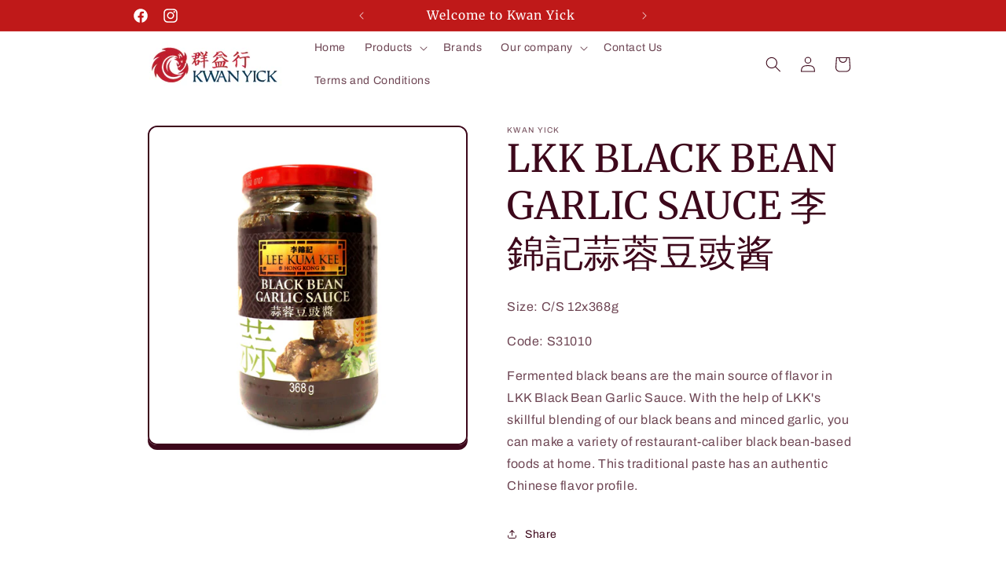

--- FILE ---
content_type: text/html; charset=utf-8
request_url: https://www.kwanyick.com/products/lkk-black-bean-garlic-sauce-%E6%9D%8E%E9%94%A6%E8%AE%B0%E8%92%9C%E8%93%89%E8%B1%86%E8%B1%89%E9%85%B1
body_size: 27514
content:
<!doctype html>
<html class="no-js" lang="en">
  <head>
    <meta charset="utf-8">
    <meta http-equiv="X-UA-Compatible" content="IE=edge">
    <meta name="viewport" content="width=device-width,initial-scale=1">
    <meta name="theme-color" content="">
    <link rel="canonical" href="https://www.kwanyick.com/products/lkk-black-bean-garlic-sauce-%e6%9d%8e%e9%94%a6%e8%ae%b0%e8%92%9c%e8%93%89%e8%b1%86%e8%b1%89%e9%85%b1"><link rel="icon" type="image/png" href="//www.kwanyick.com/cdn/shop/files/Logo_7718c36c-0d4b-46b7-ab01-acd118b12ce8.jpg?crop=center&height=32&v=1732634627&width=32"><link rel="preconnect" href="https://fonts.shopifycdn.com" crossorigin><title>
      LKK BLACK BEAN GARLIC SAUCE 李錦記蒜蓉豆豉酱
 &ndash; Kwan Yick</title>

    
      <meta name="description" content="Size: C/S 12x368g Code: S31010 Fermented black beans are the main source of flavor in LKK Black Bean Garlic Sauce. With the help of LKK&#39;s skillful blending of our black beans and minced garlic, you can make a variety of restaurant-caliber black bean-based foods at home. This traditional paste has an authentic Chinese f">
    

    

<meta property="og:site_name" content="Kwan Yick">
<meta property="og:url" content="https://www.kwanyick.com/products/lkk-black-bean-garlic-sauce-%e6%9d%8e%e9%94%a6%e8%ae%b0%e8%92%9c%e8%93%89%e8%b1%86%e8%b1%89%e9%85%b1">
<meta property="og:title" content="LKK BLACK BEAN GARLIC SAUCE 李錦記蒜蓉豆豉酱">
<meta property="og:type" content="product">
<meta property="og:description" content="Size: C/S 12x368g Code: S31010 Fermented black beans are the main source of flavor in LKK Black Bean Garlic Sauce. With the help of LKK&#39;s skillful blending of our black beans and minced garlic, you can make a variety of restaurant-caliber black bean-based foods at home. This traditional paste has an authentic Chinese f"><meta property="og:image" content="http://www.kwanyick.com/cdn/shop/files/S31010.png?v=1704207732">
  <meta property="og:image:secure_url" content="https://www.kwanyick.com/cdn/shop/files/S31010.png?v=1704207732">
  <meta property="og:image:width" content="2560">
  <meta property="og:image:height" content="2560"><meta property="og:price:amount" content="0.00">
  <meta property="og:price:currency" content="GBP"><meta name="twitter:card" content="summary_large_image">
<meta name="twitter:title" content="LKK BLACK BEAN GARLIC SAUCE 李錦記蒜蓉豆豉酱">
<meta name="twitter:description" content="Size: C/S 12x368g Code: S31010 Fermented black beans are the main source of flavor in LKK Black Bean Garlic Sauce. With the help of LKK&#39;s skillful blending of our black beans and minced garlic, you can make a variety of restaurant-caliber black bean-based foods at home. This traditional paste has an authentic Chinese f">


    <script src="//www.kwanyick.com/cdn/shop/t/4/assets/constants.js?v=58251544750838685771741862766" defer="defer"></script>
    <script src="//www.kwanyick.com/cdn/shop/t/4/assets/pubsub.js?v=158357773527763999511741862766" defer="defer"></script>
    <script src="//www.kwanyick.com/cdn/shop/t/4/assets/global.js?v=40820548392383841591741862766" defer="defer"></script><script>window.performance && window.performance.mark && window.performance.mark('shopify.content_for_header.start');</script><meta name="google-site-verification" content="YXu4VvXwKnQVmgAWIOPJ7Gd-1P4jKFdB1Idn-rSVY6s">
<meta id="shopify-digital-wallet" name="shopify-digital-wallet" content="/79718809938/digital_wallets/dialog">
<meta name="shopify-checkout-api-token" content="d1e8f1ca87330c50c5509b9849ee9f8d">
<meta id="in-context-paypal-metadata" data-shop-id="79718809938" data-venmo-supported="false" data-environment="production" data-locale="en_US" data-paypal-v4="true" data-currency="GBP">
<link rel="alternate" type="application/json+oembed" href="https://www.kwanyick.com/products/lkk-black-bean-garlic-sauce-%e6%9d%8e%e9%94%a6%e8%ae%b0%e8%92%9c%e8%93%89%e8%b1%86%e8%b1%89%e9%85%b1.oembed">
<script async="async" src="/checkouts/internal/preloads.js?locale=en-GB"></script>
<script id="shopify-features" type="application/json">{"accessToken":"d1e8f1ca87330c50c5509b9849ee9f8d","betas":["rich-media-storefront-analytics"],"domain":"www.kwanyick.com","predictiveSearch":true,"shopId":79718809938,"locale":"en"}</script>
<script>var Shopify = Shopify || {};
Shopify.shop = "5018d9.myshopify.com";
Shopify.locale = "en";
Shopify.currency = {"active":"GBP","rate":"1.0"};
Shopify.country = "GB";
Shopify.theme = {"name":"Copy - Crave ","id":179835076946,"schema_name":"Crave","schema_version":"12.0.0","theme_store_id":1363,"role":"main"};
Shopify.theme.handle = "null";
Shopify.theme.style = {"id":null,"handle":null};
Shopify.cdnHost = "www.kwanyick.com/cdn";
Shopify.routes = Shopify.routes || {};
Shopify.routes.root = "/";</script>
<script type="module">!function(o){(o.Shopify=o.Shopify||{}).modules=!0}(window);</script>
<script>!function(o){function n(){var o=[];function n(){o.push(Array.prototype.slice.apply(arguments))}return n.q=o,n}var t=o.Shopify=o.Shopify||{};t.loadFeatures=n(),t.autoloadFeatures=n()}(window);</script>
<script id="shop-js-analytics" type="application/json">{"pageType":"product"}</script>
<script defer="defer" async type="module" src="//www.kwanyick.com/cdn/shopifycloud/shop-js/modules/v2/client.init-shop-cart-sync_BT-GjEfc.en.esm.js"></script>
<script defer="defer" async type="module" src="//www.kwanyick.com/cdn/shopifycloud/shop-js/modules/v2/chunk.common_D58fp_Oc.esm.js"></script>
<script defer="defer" async type="module" src="//www.kwanyick.com/cdn/shopifycloud/shop-js/modules/v2/chunk.modal_xMitdFEc.esm.js"></script>
<script type="module">
  await import("//www.kwanyick.com/cdn/shopifycloud/shop-js/modules/v2/client.init-shop-cart-sync_BT-GjEfc.en.esm.js");
await import("//www.kwanyick.com/cdn/shopifycloud/shop-js/modules/v2/chunk.common_D58fp_Oc.esm.js");
await import("//www.kwanyick.com/cdn/shopifycloud/shop-js/modules/v2/chunk.modal_xMitdFEc.esm.js");

  window.Shopify.SignInWithShop?.initShopCartSync?.({"fedCMEnabled":true,"windoidEnabled":true});

</script>
<script id="__st">var __st={"a":79718809938,"offset":0,"reqid":"8f8e4c8b-f708-46e5-be4f-26fa1ffb099e-1769244263","pageurl":"www.kwanyick.com\/products\/lkk-black-bean-garlic-sauce-%E6%9D%8E%E9%94%A6%E8%AE%B0%E8%92%9C%E8%93%89%E8%B1%86%E8%B1%89%E9%85%B1","u":"71e70cc87df9","p":"product","rtyp":"product","rid":8699006452050};</script>
<script>window.ShopifyPaypalV4VisibilityTracking = true;</script>
<script id="captcha-bootstrap">!function(){'use strict';const t='contact',e='account',n='new_comment',o=[[t,t],['blogs',n],['comments',n],[t,'customer']],c=[[e,'customer_login'],[e,'guest_login'],[e,'recover_customer_password'],[e,'create_customer']],r=t=>t.map((([t,e])=>`form[action*='/${t}']:not([data-nocaptcha='true']) input[name='form_type'][value='${e}']`)).join(','),a=t=>()=>t?[...document.querySelectorAll(t)].map((t=>t.form)):[];function s(){const t=[...o],e=r(t);return a(e)}const i='password',u='form_key',d=['recaptcha-v3-token','g-recaptcha-response','h-captcha-response',i],f=()=>{try{return window.sessionStorage}catch{return}},m='__shopify_v',_=t=>t.elements[u];function p(t,e,n=!1){try{const o=window.sessionStorage,c=JSON.parse(o.getItem(e)),{data:r}=function(t){const{data:e,action:n}=t;return t[m]||n?{data:e,action:n}:{data:t,action:n}}(c);for(const[e,n]of Object.entries(r))t.elements[e]&&(t.elements[e].value=n);n&&o.removeItem(e)}catch(o){console.error('form repopulation failed',{error:o})}}const l='form_type',E='cptcha';function T(t){t.dataset[E]=!0}const w=window,h=w.document,L='Shopify',v='ce_forms',y='captcha';let A=!1;((t,e)=>{const n=(g='f06e6c50-85a8-45c8-87d0-21a2b65856fe',I='https://cdn.shopify.com/shopifycloud/storefront-forms-hcaptcha/ce_storefront_forms_captcha_hcaptcha.v1.5.2.iife.js',D={infoText:'Protected by hCaptcha',privacyText:'Privacy',termsText:'Terms'},(t,e,n)=>{const o=w[L][v],c=o.bindForm;if(c)return c(t,g,e,D).then(n);var r;o.q.push([[t,g,e,D],n]),r=I,A||(h.body.append(Object.assign(h.createElement('script'),{id:'captcha-provider',async:!0,src:r})),A=!0)});var g,I,D;w[L]=w[L]||{},w[L][v]=w[L][v]||{},w[L][v].q=[],w[L][y]=w[L][y]||{},w[L][y].protect=function(t,e){n(t,void 0,e),T(t)},Object.freeze(w[L][y]),function(t,e,n,w,h,L){const[v,y,A,g]=function(t,e,n){const i=e?o:[],u=t?c:[],d=[...i,...u],f=r(d),m=r(i),_=r(d.filter((([t,e])=>n.includes(e))));return[a(f),a(m),a(_),s()]}(w,h,L),I=t=>{const e=t.target;return e instanceof HTMLFormElement?e:e&&e.form},D=t=>v().includes(t);t.addEventListener('submit',(t=>{const e=I(t);if(!e)return;const n=D(e)&&!e.dataset.hcaptchaBound&&!e.dataset.recaptchaBound,o=_(e),c=g().includes(e)&&(!o||!o.value);(n||c)&&t.preventDefault(),c&&!n&&(function(t){try{if(!f())return;!function(t){const e=f();if(!e)return;const n=_(t);if(!n)return;const o=n.value;o&&e.removeItem(o)}(t);const e=Array.from(Array(32),(()=>Math.random().toString(36)[2])).join('');!function(t,e){_(t)||t.append(Object.assign(document.createElement('input'),{type:'hidden',name:u})),t.elements[u].value=e}(t,e),function(t,e){const n=f();if(!n)return;const o=[...t.querySelectorAll(`input[type='${i}']`)].map((({name:t})=>t)),c=[...d,...o],r={};for(const[a,s]of new FormData(t).entries())c.includes(a)||(r[a]=s);n.setItem(e,JSON.stringify({[m]:1,action:t.action,data:r}))}(t,e)}catch(e){console.error('failed to persist form',e)}}(e),e.submit())}));const S=(t,e)=>{t&&!t.dataset[E]&&(n(t,e.some((e=>e===t))),T(t))};for(const o of['focusin','change'])t.addEventListener(o,(t=>{const e=I(t);D(e)&&S(e,y())}));const B=e.get('form_key'),M=e.get(l),P=B&&M;t.addEventListener('DOMContentLoaded',(()=>{const t=y();if(P)for(const e of t)e.elements[l].value===M&&p(e,B);[...new Set([...A(),...v().filter((t=>'true'===t.dataset.shopifyCaptcha))])].forEach((e=>S(e,t)))}))}(h,new URLSearchParams(w.location.search),n,t,e,['guest_login'])})(!0,!0)}();</script>
<script integrity="sha256-4kQ18oKyAcykRKYeNunJcIwy7WH5gtpwJnB7kiuLZ1E=" data-source-attribution="shopify.loadfeatures" defer="defer" src="//www.kwanyick.com/cdn/shopifycloud/storefront/assets/storefront/load_feature-a0a9edcb.js" crossorigin="anonymous"></script>
<script data-source-attribution="shopify.dynamic_checkout.dynamic.init">var Shopify=Shopify||{};Shopify.PaymentButton=Shopify.PaymentButton||{isStorefrontPortableWallets:!0,init:function(){window.Shopify.PaymentButton.init=function(){};var t=document.createElement("script");t.src="https://www.kwanyick.com/cdn/shopifycloud/portable-wallets/latest/portable-wallets.en.js",t.type="module",document.head.appendChild(t)}};
</script>
<script data-source-attribution="shopify.dynamic_checkout.buyer_consent">
  function portableWalletsHideBuyerConsent(e){var t=document.getElementById("shopify-buyer-consent"),n=document.getElementById("shopify-subscription-policy-button");t&&n&&(t.classList.add("hidden"),t.setAttribute("aria-hidden","true"),n.removeEventListener("click",e))}function portableWalletsShowBuyerConsent(e){var t=document.getElementById("shopify-buyer-consent"),n=document.getElementById("shopify-subscription-policy-button");t&&n&&(t.classList.remove("hidden"),t.removeAttribute("aria-hidden"),n.addEventListener("click",e))}window.Shopify?.PaymentButton&&(window.Shopify.PaymentButton.hideBuyerConsent=portableWalletsHideBuyerConsent,window.Shopify.PaymentButton.showBuyerConsent=portableWalletsShowBuyerConsent);
</script>
<script data-source-attribution="shopify.dynamic_checkout.cart.bootstrap">document.addEventListener("DOMContentLoaded",(function(){function t(){return document.querySelector("shopify-accelerated-checkout-cart, shopify-accelerated-checkout")}if(t())Shopify.PaymentButton.init();else{new MutationObserver((function(e,n){t()&&(Shopify.PaymentButton.init(),n.disconnect())})).observe(document.body,{childList:!0,subtree:!0})}}));
</script>
<link id="shopify-accelerated-checkout-styles" rel="stylesheet" media="screen" href="https://www.kwanyick.com/cdn/shopifycloud/portable-wallets/latest/accelerated-checkout-backwards-compat.css" crossorigin="anonymous">
<style id="shopify-accelerated-checkout-cart">
        #shopify-buyer-consent {
  margin-top: 1em;
  display: inline-block;
  width: 100%;
}

#shopify-buyer-consent.hidden {
  display: none;
}

#shopify-subscription-policy-button {
  background: none;
  border: none;
  padding: 0;
  text-decoration: underline;
  font-size: inherit;
  cursor: pointer;
}

#shopify-subscription-policy-button::before {
  box-shadow: none;
}

      </style>
<script id="sections-script" data-sections="header" defer="defer" src="//www.kwanyick.com/cdn/shop/t/4/compiled_assets/scripts.js?v=570"></script>
<script>window.performance && window.performance.mark && window.performance.mark('shopify.content_for_header.end');</script>


    <style data-shopify>
      @font-face {
  font-family: Archivo;
  font-weight: 400;
  font-style: normal;
  font-display: swap;
  src: url("//www.kwanyick.com/cdn/fonts/archivo/archivo_n4.dc8d917cc69af0a65ae04d01fd8eeab28a3573c9.woff2") format("woff2"),
       url("//www.kwanyick.com/cdn/fonts/archivo/archivo_n4.bd6b9c34fdb81d7646836be8065ce3c80a2cc984.woff") format("woff");
}

      @font-face {
  font-family: Archivo;
  font-weight: 700;
  font-style: normal;
  font-display: swap;
  src: url("//www.kwanyick.com/cdn/fonts/archivo/archivo_n7.651b020b3543640c100112be6f1c1b8e816c7f13.woff2") format("woff2"),
       url("//www.kwanyick.com/cdn/fonts/archivo/archivo_n7.7e9106d320e6594976a7dcb57957f3e712e83c96.woff") format("woff");
}

      @font-face {
  font-family: Archivo;
  font-weight: 400;
  font-style: italic;
  font-display: swap;
  src: url("//www.kwanyick.com/cdn/fonts/archivo/archivo_i4.37d8c4e02dc4f8e8b559f47082eb24a5c48c2908.woff2") format("woff2"),
       url("//www.kwanyick.com/cdn/fonts/archivo/archivo_i4.839d35d75c605237591e73815270f86ab696602c.woff") format("woff");
}

      @font-face {
  font-family: Archivo;
  font-weight: 700;
  font-style: italic;
  font-display: swap;
  src: url("//www.kwanyick.com/cdn/fonts/archivo/archivo_i7.3dc798c6f261b8341dd97dd5c78d97d457c63517.woff2") format("woff2"),
       url("//www.kwanyick.com/cdn/fonts/archivo/archivo_i7.3b65e9d326e7379bd5f15bcb927c5d533d950ff6.woff") format("woff");
}

      @font-face {
  font-family: Merriweather;
  font-weight: 400;
  font-style: normal;
  font-display: swap;
  src: url("//www.kwanyick.com/cdn/fonts/merriweather/merriweather_n4.349a72bc63b970a8b7f00dc33f5bda2ec52f79cc.woff2") format("woff2"),
       url("//www.kwanyick.com/cdn/fonts/merriweather/merriweather_n4.5a396c75a89c25b516c9d3cb026490795288d821.woff") format("woff");
}


      
        :root,
        .color-background-1 {
          --color-background: 255,255,255;
        
          --gradient-background: #ffffff;
        

        

        --color-foreground: 61,8,27;
        --color-background-contrast: 191,191,191;
        --color-shadow: 61,8,27;
        --color-button: 145,15,63;
        --color-button-text: 242,239,221;
        --color-secondary-button: 255,255,255;
        --color-secondary-button-text: 61,8,27;
        --color-link: 61,8,27;
        --color-badge-foreground: 61,8,27;
        --color-badge-background: 255,255,255;
        --color-badge-border: 61,8,27;
        --payment-terms-background-color: rgb(255 255 255);
      }
      
        
        .color-background-2 {
          --color-background: 250,249,225;
        
          --gradient-background: #faf9e1;
        

        

        --color-foreground: 61,8,27;
        --color-background-contrast: 232,227,116;
        --color-shadow: 61,8,27;
        --color-button: 61,8,27;
        --color-button-text: 250,249,225;
        --color-secondary-button: 250,249,225;
        --color-secondary-button-text: 61,8,27;
        --color-link: 61,8,27;
        --color-badge-foreground: 61,8,27;
        --color-badge-background: 250,249,225;
        --color-badge-border: 61,8,27;
        --payment-terms-background-color: rgb(250 249 225);
      }
      
        
        .color-inverse {
          --color-background: 61,8,27;
        
          --gradient-background: #3d081b;
        

        

        --color-foreground: 242,239,221;
        --color-background-contrast: 84,11,37;
        --color-shadow: 61,8,27;
        --color-button: 242,239,221;
        --color-button-text: 61,8,27;
        --color-secondary-button: 61,8,27;
        --color-secondary-button-text: 242,239,221;
        --color-link: 242,239,221;
        --color-badge-foreground: 242,239,221;
        --color-badge-background: 61,8,27;
        --color-badge-border: 242,239,221;
        --payment-terms-background-color: rgb(61 8 27);
      }
      
        
        .color-accent-1 {
          --color-background: 191,25,25;
        
          --gradient-background: #bf1919;
        

        

        --color-foreground: 255,255,255;
        --color-background-contrast: 78,10,10;
        --color-shadow: 61,8,27;
        --color-button: 242,239,221;
        --color-button-text: 145,15,63;
        --color-secondary-button: 191,25,25;
        --color-secondary-button-text: 242,239,221;
        --color-link: 242,239,221;
        --color-badge-foreground: 255,255,255;
        --color-badge-background: 191,25,25;
        --color-badge-border: 255,255,255;
        --payment-terms-background-color: rgb(191 25 25);
      }
      
        
        .color-accent-2 {
          --color-background: 249,229,71;
        
          --gradient-background: #f9e547;
        

        

        --color-foreground: 61,8,27;
        --color-background-contrast: 186,166,6;
        --color-shadow: 61,8,27;
        --color-button: 61,8,27;
        --color-button-text: 249,229,71;
        --color-secondary-button: 249,229,71;
        --color-secondary-button-text: 61,8,27;
        --color-link: 61,8,27;
        --color-badge-foreground: 61,8,27;
        --color-badge-background: 249,229,71;
        --color-badge-border: 61,8,27;
        --payment-terms-background-color: rgb(249 229 71);
      }
      
        
        .color-scheme-023b2179-ea88-426a-b2e7-74625afc4dfe {
          --color-background: 242,239,221;
        
          --gradient-background: #f2efdd;
        

        

        --color-foreground: 61,8,27;
        --color-background-contrast: 207,196,129;
        --color-shadow: 61,8,27;
        --color-button: 145,32,15;
        --color-button-text: 242,239,221;
        --color-secondary-button: 242,239,221;
        --color-secondary-button-text: 61,8,27;
        --color-link: 61,8,27;
        --color-badge-foreground: 61,8,27;
        --color-badge-background: 242,239,221;
        --color-badge-border: 61,8,27;
        --payment-terms-background-color: rgb(242 239 221);
      }
      
        
        .color-scheme-c9818df0-0738-409e-9b87-2cf04bc577ed {
          --color-background: 242,239,221;
        
          --gradient-background: #f2efdd;
        

        

        --color-foreground: 61,8,27;
        --color-background-contrast: 207,196,129;
        --color-shadow: 61,8,27;
        --color-button: 145,15,63;
        --color-button-text: 242,239,221;
        --color-secondary-button: 242,239,221;
        --color-secondary-button-text: 61,8,27;
        --color-link: 61,8,27;
        --color-badge-foreground: 61,8,27;
        --color-badge-background: 242,239,221;
        --color-badge-border: 61,8,27;
        --payment-terms-background-color: rgb(242 239 221);
      }
      
        
        .color-scheme-8c7cad56-a721-4275-a3ed-39c49e50ad6f {
          --color-background: 255,255,255;
        
          --gradient-background: #ffffff;
        

        

        --color-foreground: 61,8,27;
        --color-background-contrast: 191,191,191;
        --color-shadow: 61,8,27;
        --color-button: 191,25,25;
        --color-button-text: 242,239,221;
        --color-secondary-button: 255,255,255;
        --color-secondary-button-text: 61,8,27;
        --color-link: 61,8,27;
        --color-badge-foreground: 61,8,27;
        --color-badge-background: 255,255,255;
        --color-badge-border: 61,8,27;
        --payment-terms-background-color: rgb(255 255 255);
      }
      
        
        .color-scheme-a9fc1fbc-7ec2-47b0-b6e9-33329a2989c0 {
          --color-background: 255,255,255;
        
          --gradient-background: #ffffff;
        

        

        --color-foreground: 61,8,27;
        --color-background-contrast: 191,191,191;
        --color-shadow: 61,8,27;
        --color-button: 145,15,63;
        --color-button-text: 242,239,221;
        --color-secondary-button: 255,255,255;
        --color-secondary-button-text: 61,8,27;
        --color-link: 61,8,27;
        --color-badge-foreground: 61,8,27;
        --color-badge-background: 255,255,255;
        --color-badge-border: 61,8,27;
        --payment-terms-background-color: rgb(255 255 255);
      }
      

      body, .color-background-1, .color-background-2, .color-inverse, .color-accent-1, .color-accent-2, .color-scheme-023b2179-ea88-426a-b2e7-74625afc4dfe, .color-scheme-c9818df0-0738-409e-9b87-2cf04bc577ed, .color-scheme-8c7cad56-a721-4275-a3ed-39c49e50ad6f, .color-scheme-a9fc1fbc-7ec2-47b0-b6e9-33329a2989c0 {
        color: rgba(var(--color-foreground), 0.75);
        background-color: rgb(var(--color-background));
      }

      :root {
        --font-body-family: Archivo, sans-serif;
        --font-body-style: normal;
        --font-body-weight: 400;
        --font-body-weight-bold: 700;

        --font-heading-family: Merriweather, serif;
        --font-heading-style: normal;
        --font-heading-weight: 400;

        --font-body-scale: 1.0;
        --font-heading-scale: 1.2;

        --media-padding: px;
        --media-border-opacity: 1.0;
        --media-border-width: 2px;
        --media-radius: 12px;
        --media-shadow-opacity: 1.0;
        --media-shadow-horizontal-offset: 0px;
        --media-shadow-vertical-offset: 6px;
        --media-shadow-blur-radius: 0px;
        --media-shadow-visible: 1;

        --page-width: 100rem;
        --page-width-margin: 0rem;

        --product-card-image-padding: 0.0rem;
        --product-card-corner-radius: 1.2rem;
        --product-card-text-alignment: left;
        --product-card-border-width: 0.2rem;
        --product-card-border-opacity: 1.0;
        --product-card-shadow-opacity: 1.0;
        --product-card-shadow-visible: 1;
        --product-card-shadow-horizontal-offset: 0.0rem;
        --product-card-shadow-vertical-offset: 0.4rem;
        --product-card-shadow-blur-radius: 0.0rem;

        --collection-card-image-padding: 0.0rem;
        --collection-card-corner-radius: 1.2rem;
        --collection-card-text-alignment: left;
        --collection-card-border-width: 0.2rem;
        --collection-card-border-opacity: 1.0;
        --collection-card-shadow-opacity: 1.0;
        --collection-card-shadow-visible: 1;
        --collection-card-shadow-horizontal-offset: 0.0rem;
        --collection-card-shadow-vertical-offset: 0.4rem;
        --collection-card-shadow-blur-radius: 0.0rem;

        --blog-card-image-padding: 0.0rem;
        --blog-card-corner-radius: 1.2rem;
        --blog-card-text-alignment: left;
        --blog-card-border-width: 0.2rem;
        --blog-card-border-opacity: 1.0;
        --blog-card-shadow-opacity: 1.0;
        --blog-card-shadow-visible: 1;
        --blog-card-shadow-horizontal-offset: 0.0rem;
        --blog-card-shadow-vertical-offset: 0.4rem;
        --blog-card-shadow-blur-radius: 0.0rem;

        --badge-corner-radius: 4.0rem;

        --popup-border-width: 2px;
        --popup-border-opacity: 1.0;
        --popup-corner-radius: 12px;
        --popup-shadow-opacity: 1.0;
        --popup-shadow-horizontal-offset: 0px;
        --popup-shadow-vertical-offset: 2px;
        --popup-shadow-blur-radius: 0px;

        --drawer-border-width: 3px;
        --drawer-border-opacity: 0.1;
        --drawer-shadow-opacity: 1.0;
        --drawer-shadow-horizontal-offset: 6px;
        --drawer-shadow-vertical-offset: 6px;
        --drawer-shadow-blur-radius: 0px;

        --spacing-sections-desktop: 64px;
        --spacing-sections-mobile: 45px;

        --grid-desktop-vertical-spacing: 4px;
        --grid-desktop-horizontal-spacing: 4px;
        --grid-mobile-vertical-spacing: 2px;
        --grid-mobile-horizontal-spacing: 2px;

        --text-boxes-border-opacity: 1.0;
        --text-boxes-border-width: 2px;
        --text-boxes-radius: 12px;
        --text-boxes-shadow-opacity: 1.0;
        --text-boxes-shadow-visible: 1;
        --text-boxes-shadow-horizontal-offset: 0px;
        --text-boxes-shadow-vertical-offset: 6px;
        --text-boxes-shadow-blur-radius: 0px;

        --buttons-radius: 40px;
        --buttons-radius-outset: 42px;
        --buttons-border-width: 2px;
        --buttons-border-opacity: 1.0;
        --buttons-shadow-opacity: 0.9;
        --buttons-shadow-visible: 1;
        --buttons-shadow-horizontal-offset: 0px;
        --buttons-shadow-vertical-offset: 2px;
        --buttons-shadow-blur-radius: 0px;
        --buttons-border-offset: 0.3px;

        --inputs-radius: 12px;
        --inputs-border-width: 2px;
        --inputs-border-opacity: 1.0;
        --inputs-shadow-opacity: 1.0;
        --inputs-shadow-horizontal-offset: 0px;
        --inputs-margin-offset: 0px;
        --inputs-shadow-vertical-offset: 0px;
        --inputs-shadow-blur-radius: 0px;
        --inputs-radius-outset: 14px;

        --variant-pills-radius: 40px;
        --variant-pills-border-width: 1px;
        --variant-pills-border-opacity: 0.55;
        --variant-pills-shadow-opacity: 0.0;
        --variant-pills-shadow-horizontal-offset: 0px;
        --variant-pills-shadow-vertical-offset: 0px;
        --variant-pills-shadow-blur-radius: 0px;
      }

      *,
      *::before,
      *::after {
        box-sizing: inherit;
      }

      html {
        box-sizing: border-box;
        font-size: calc(var(--font-body-scale) * 62.5%);
        height: 100%;
      }

      body {
        display: grid;
        grid-template-rows: auto auto 1fr auto;
        grid-template-columns: 100%;
        min-height: 100%;
        margin: 0;
        font-size: 1.5rem;
        letter-spacing: 0.06rem;
        line-height: calc(1 + 0.8 / var(--font-body-scale));
        font-family: var(--font-body-family);
        font-style: var(--font-body-style);
        font-weight: var(--font-body-weight);
      }

      @media screen and (min-width: 750px) {
        body {
          font-size: 1.6rem;
        }
      }
    </style>

    <link href="//www.kwanyick.com/cdn/shop/t/4/assets/base.css?v=22615539281115885671741862766" rel="stylesheet" type="text/css" media="all" />
<link rel="preload" as="font" href="//www.kwanyick.com/cdn/fonts/archivo/archivo_n4.dc8d917cc69af0a65ae04d01fd8eeab28a3573c9.woff2" type="font/woff2" crossorigin><link rel="preload" as="font" href="//www.kwanyick.com/cdn/fonts/merriweather/merriweather_n4.349a72bc63b970a8b7f00dc33f5bda2ec52f79cc.woff2" type="font/woff2" crossorigin><link
        rel="stylesheet"
        href="//www.kwanyick.com/cdn/shop/t/4/assets/component-predictive-search.css?v=118923337488134913561741862766"
        media="print"
        onload="this.media='all'"
      ><script>
      document.documentElement.className = document.documentElement.className.replace('no-js', 'js');
      if (Shopify.designMode) {
        document.documentElement.classList.add('shopify-design-mode');
      }
    </script>
  


<!-- BEGIN app block: shopify://apps/pagefly-page-builder/blocks/app-embed/83e179f7-59a0-4589-8c66-c0dddf959200 -->

<!-- BEGIN app snippet: pagefly-cro-ab-testing-main -->







<script>
  ;(function () {
    const url = new URL(window.location)
    const viewParam = url.searchParams.get('view')
    if (viewParam && viewParam.includes('variant-pf-')) {
      url.searchParams.set('pf_v', viewParam)
      url.searchParams.delete('view')
      window.history.replaceState({}, '', url)
    }
  })()
</script>



<script type='module'>
  
  window.PAGEFLY_CRO = window.PAGEFLY_CRO || {}

  window.PAGEFLY_CRO['data_debug'] = {
    original_template_suffix: "all_products",
    allow_ab_test: false,
    ab_test_start_time: 0,
    ab_test_end_time: 0,
    today_date_time: 1769244263000,
  }
  window.PAGEFLY_CRO['GA4'] = { enabled: false}
</script>

<!-- END app snippet -->








  <script src='https://cdn.shopify.com/extensions/019bb4f9-aed6-78a3-be91-e9d44663e6bf/pagefly-page-builder-215/assets/pagefly-helper.js' defer='defer'></script>

  <script src='https://cdn.shopify.com/extensions/019bb4f9-aed6-78a3-be91-e9d44663e6bf/pagefly-page-builder-215/assets/pagefly-general-helper.js' defer='defer'></script>

  <script src='https://cdn.shopify.com/extensions/019bb4f9-aed6-78a3-be91-e9d44663e6bf/pagefly-page-builder-215/assets/pagefly-snap-slider.js' defer='defer'></script>

  <script src='https://cdn.shopify.com/extensions/019bb4f9-aed6-78a3-be91-e9d44663e6bf/pagefly-page-builder-215/assets/pagefly-slideshow-v3.js' defer='defer'></script>

  <script src='https://cdn.shopify.com/extensions/019bb4f9-aed6-78a3-be91-e9d44663e6bf/pagefly-page-builder-215/assets/pagefly-slideshow-v4.js' defer='defer'></script>

  <script src='https://cdn.shopify.com/extensions/019bb4f9-aed6-78a3-be91-e9d44663e6bf/pagefly-page-builder-215/assets/pagefly-glider.js' defer='defer'></script>

  <script src='https://cdn.shopify.com/extensions/019bb4f9-aed6-78a3-be91-e9d44663e6bf/pagefly-page-builder-215/assets/pagefly-slideshow-v1-v2.js' defer='defer'></script>

  <script src='https://cdn.shopify.com/extensions/019bb4f9-aed6-78a3-be91-e9d44663e6bf/pagefly-page-builder-215/assets/pagefly-product-media.js' defer='defer'></script>

  <script src='https://cdn.shopify.com/extensions/019bb4f9-aed6-78a3-be91-e9d44663e6bf/pagefly-page-builder-215/assets/pagefly-product.js' defer='defer'></script>


<script id='pagefly-helper-data' type='application/json'>
  {
    "page_optimization": {
      "assets_prefetching": false
    },
    "elements_asset_mapper": {
      "Accordion": "https://cdn.shopify.com/extensions/019bb4f9-aed6-78a3-be91-e9d44663e6bf/pagefly-page-builder-215/assets/pagefly-accordion.js",
      "Accordion3": "https://cdn.shopify.com/extensions/019bb4f9-aed6-78a3-be91-e9d44663e6bf/pagefly-page-builder-215/assets/pagefly-accordion3.js",
      "CountDown": "https://cdn.shopify.com/extensions/019bb4f9-aed6-78a3-be91-e9d44663e6bf/pagefly-page-builder-215/assets/pagefly-countdown.js",
      "GMap1": "https://cdn.shopify.com/extensions/019bb4f9-aed6-78a3-be91-e9d44663e6bf/pagefly-page-builder-215/assets/pagefly-gmap.js",
      "GMap2": "https://cdn.shopify.com/extensions/019bb4f9-aed6-78a3-be91-e9d44663e6bf/pagefly-page-builder-215/assets/pagefly-gmap.js",
      "GMapBasicV2": "https://cdn.shopify.com/extensions/019bb4f9-aed6-78a3-be91-e9d44663e6bf/pagefly-page-builder-215/assets/pagefly-gmap.js",
      "GMapAdvancedV2": "https://cdn.shopify.com/extensions/019bb4f9-aed6-78a3-be91-e9d44663e6bf/pagefly-page-builder-215/assets/pagefly-gmap.js",
      "HTML.Video": "https://cdn.shopify.com/extensions/019bb4f9-aed6-78a3-be91-e9d44663e6bf/pagefly-page-builder-215/assets/pagefly-htmlvideo.js",
      "HTML.Video2": "https://cdn.shopify.com/extensions/019bb4f9-aed6-78a3-be91-e9d44663e6bf/pagefly-page-builder-215/assets/pagefly-htmlvideo2.js",
      "HTML.Video3": "https://cdn.shopify.com/extensions/019bb4f9-aed6-78a3-be91-e9d44663e6bf/pagefly-page-builder-215/assets/pagefly-htmlvideo2.js",
      "BackgroundVideo": "https://cdn.shopify.com/extensions/019bb4f9-aed6-78a3-be91-e9d44663e6bf/pagefly-page-builder-215/assets/pagefly-htmlvideo2.js",
      "Instagram": "https://cdn.shopify.com/extensions/019bb4f9-aed6-78a3-be91-e9d44663e6bf/pagefly-page-builder-215/assets/pagefly-instagram.js",
      "Instagram2": "https://cdn.shopify.com/extensions/019bb4f9-aed6-78a3-be91-e9d44663e6bf/pagefly-page-builder-215/assets/pagefly-instagram.js",
      "Insta3": "https://cdn.shopify.com/extensions/019bb4f9-aed6-78a3-be91-e9d44663e6bf/pagefly-page-builder-215/assets/pagefly-instagram3.js",
      "Tabs": "https://cdn.shopify.com/extensions/019bb4f9-aed6-78a3-be91-e9d44663e6bf/pagefly-page-builder-215/assets/pagefly-tab.js",
      "Tabs3": "https://cdn.shopify.com/extensions/019bb4f9-aed6-78a3-be91-e9d44663e6bf/pagefly-page-builder-215/assets/pagefly-tab3.js",
      "ProductBox": "https://cdn.shopify.com/extensions/019bb4f9-aed6-78a3-be91-e9d44663e6bf/pagefly-page-builder-215/assets/pagefly-cart.js",
      "FBPageBox2": "https://cdn.shopify.com/extensions/019bb4f9-aed6-78a3-be91-e9d44663e6bf/pagefly-page-builder-215/assets/pagefly-facebook.js",
      "FBLikeButton2": "https://cdn.shopify.com/extensions/019bb4f9-aed6-78a3-be91-e9d44663e6bf/pagefly-page-builder-215/assets/pagefly-facebook.js",
      "TwitterFeed2": "https://cdn.shopify.com/extensions/019bb4f9-aed6-78a3-be91-e9d44663e6bf/pagefly-page-builder-215/assets/pagefly-twitter.js",
      "Paragraph4": "https://cdn.shopify.com/extensions/019bb4f9-aed6-78a3-be91-e9d44663e6bf/pagefly-page-builder-215/assets/pagefly-paragraph4.js",

      "AliReviews": "https://cdn.shopify.com/extensions/019bb4f9-aed6-78a3-be91-e9d44663e6bf/pagefly-page-builder-215/assets/pagefly-3rd-elements.js",
      "BackInStock": "https://cdn.shopify.com/extensions/019bb4f9-aed6-78a3-be91-e9d44663e6bf/pagefly-page-builder-215/assets/pagefly-3rd-elements.js",
      "GloboBackInStock": "https://cdn.shopify.com/extensions/019bb4f9-aed6-78a3-be91-e9d44663e6bf/pagefly-page-builder-215/assets/pagefly-3rd-elements.js",
      "GrowaveWishlist": "https://cdn.shopify.com/extensions/019bb4f9-aed6-78a3-be91-e9d44663e6bf/pagefly-page-builder-215/assets/pagefly-3rd-elements.js",
      "InfiniteOptionsShopPad": "https://cdn.shopify.com/extensions/019bb4f9-aed6-78a3-be91-e9d44663e6bf/pagefly-page-builder-215/assets/pagefly-3rd-elements.js",
      "InkybayProductPersonalizer": "https://cdn.shopify.com/extensions/019bb4f9-aed6-78a3-be91-e9d44663e6bf/pagefly-page-builder-215/assets/pagefly-3rd-elements.js",
      "LimeSpot": "https://cdn.shopify.com/extensions/019bb4f9-aed6-78a3-be91-e9d44663e6bf/pagefly-page-builder-215/assets/pagefly-3rd-elements.js",
      "Loox": "https://cdn.shopify.com/extensions/019bb4f9-aed6-78a3-be91-e9d44663e6bf/pagefly-page-builder-215/assets/pagefly-3rd-elements.js",
      "Opinew": "https://cdn.shopify.com/extensions/019bb4f9-aed6-78a3-be91-e9d44663e6bf/pagefly-page-builder-215/assets/pagefly-3rd-elements.js",
      "Powr": "https://cdn.shopify.com/extensions/019bb4f9-aed6-78a3-be91-e9d44663e6bf/pagefly-page-builder-215/assets/pagefly-3rd-elements.js",
      "ProductReviews": "https://cdn.shopify.com/extensions/019bb4f9-aed6-78a3-be91-e9d44663e6bf/pagefly-page-builder-215/assets/pagefly-3rd-elements.js",
      "PushOwl": "https://cdn.shopify.com/extensions/019bb4f9-aed6-78a3-be91-e9d44663e6bf/pagefly-page-builder-215/assets/pagefly-3rd-elements.js",
      "ReCharge": "https://cdn.shopify.com/extensions/019bb4f9-aed6-78a3-be91-e9d44663e6bf/pagefly-page-builder-215/assets/pagefly-3rd-elements.js",
      "Rivyo": "https://cdn.shopify.com/extensions/019bb4f9-aed6-78a3-be91-e9d44663e6bf/pagefly-page-builder-215/assets/pagefly-3rd-elements.js",
      "TrackingMore": "https://cdn.shopify.com/extensions/019bb4f9-aed6-78a3-be91-e9d44663e6bf/pagefly-page-builder-215/assets/pagefly-3rd-elements.js",
      "Vitals": "https://cdn.shopify.com/extensions/019bb4f9-aed6-78a3-be91-e9d44663e6bf/pagefly-page-builder-215/assets/pagefly-3rd-elements.js",
      "Wiser": "https://cdn.shopify.com/extensions/019bb4f9-aed6-78a3-be91-e9d44663e6bf/pagefly-page-builder-215/assets/pagefly-3rd-elements.js"
    },
    "custom_elements_mapper": {
      "pf-click-action-element": "https://cdn.shopify.com/extensions/019bb4f9-aed6-78a3-be91-e9d44663e6bf/pagefly-page-builder-215/assets/pagefly-click-action-element.js",
      "pf-dialog-element": "https://cdn.shopify.com/extensions/019bb4f9-aed6-78a3-be91-e9d44663e6bf/pagefly-page-builder-215/assets/pagefly-dialog-element.js"
    }
  }
</script>


<!-- END app block --><link href="https://monorail-edge.shopifysvc.com" rel="dns-prefetch">
<script>(function(){if ("sendBeacon" in navigator && "performance" in window) {try {var session_token_from_headers = performance.getEntriesByType('navigation')[0].serverTiming.find(x => x.name == '_s').description;} catch {var session_token_from_headers = undefined;}var session_cookie_matches = document.cookie.match(/_shopify_s=([^;]*)/);var session_token_from_cookie = session_cookie_matches && session_cookie_matches.length === 2 ? session_cookie_matches[1] : "";var session_token = session_token_from_headers || session_token_from_cookie || "";function handle_abandonment_event(e) {var entries = performance.getEntries().filter(function(entry) {return /monorail-edge.shopifysvc.com/.test(entry.name);});if (!window.abandonment_tracked && entries.length === 0) {window.abandonment_tracked = true;var currentMs = Date.now();var navigation_start = performance.timing.navigationStart;var payload = {shop_id: 79718809938,url: window.location.href,navigation_start,duration: currentMs - navigation_start,session_token,page_type: "product"};window.navigator.sendBeacon("https://monorail-edge.shopifysvc.com/v1/produce", JSON.stringify({schema_id: "online_store_buyer_site_abandonment/1.1",payload: payload,metadata: {event_created_at_ms: currentMs,event_sent_at_ms: currentMs}}));}}window.addEventListener('pagehide', handle_abandonment_event);}}());</script>
<script id="web-pixels-manager-setup">(function e(e,d,r,n,o){if(void 0===o&&(o={}),!Boolean(null===(a=null===(i=window.Shopify)||void 0===i?void 0:i.analytics)||void 0===a?void 0:a.replayQueue)){var i,a;window.Shopify=window.Shopify||{};var t=window.Shopify;t.analytics=t.analytics||{};var s=t.analytics;s.replayQueue=[],s.publish=function(e,d,r){return s.replayQueue.push([e,d,r]),!0};try{self.performance.mark("wpm:start")}catch(e){}var l=function(){var e={modern:/Edge?\/(1{2}[4-9]|1[2-9]\d|[2-9]\d{2}|\d{4,})\.\d+(\.\d+|)|Firefox\/(1{2}[4-9]|1[2-9]\d|[2-9]\d{2}|\d{4,})\.\d+(\.\d+|)|Chrom(ium|e)\/(9{2}|\d{3,})\.\d+(\.\d+|)|(Maci|X1{2}).+ Version\/(15\.\d+|(1[6-9]|[2-9]\d|\d{3,})\.\d+)([,.]\d+|)( \(\w+\)|)( Mobile\/\w+|) Safari\/|Chrome.+OPR\/(9{2}|\d{3,})\.\d+\.\d+|(CPU[ +]OS|iPhone[ +]OS|CPU[ +]iPhone|CPU IPhone OS|CPU iPad OS)[ +]+(15[._]\d+|(1[6-9]|[2-9]\d|\d{3,})[._]\d+)([._]\d+|)|Android:?[ /-](13[3-9]|1[4-9]\d|[2-9]\d{2}|\d{4,})(\.\d+|)(\.\d+|)|Android.+Firefox\/(13[5-9]|1[4-9]\d|[2-9]\d{2}|\d{4,})\.\d+(\.\d+|)|Android.+Chrom(ium|e)\/(13[3-9]|1[4-9]\d|[2-9]\d{2}|\d{4,})\.\d+(\.\d+|)|SamsungBrowser\/([2-9]\d|\d{3,})\.\d+/,legacy:/Edge?\/(1[6-9]|[2-9]\d|\d{3,})\.\d+(\.\d+|)|Firefox\/(5[4-9]|[6-9]\d|\d{3,})\.\d+(\.\d+|)|Chrom(ium|e)\/(5[1-9]|[6-9]\d|\d{3,})\.\d+(\.\d+|)([\d.]+$|.*Safari\/(?![\d.]+ Edge\/[\d.]+$))|(Maci|X1{2}).+ Version\/(10\.\d+|(1[1-9]|[2-9]\d|\d{3,})\.\d+)([,.]\d+|)( \(\w+\)|)( Mobile\/\w+|) Safari\/|Chrome.+OPR\/(3[89]|[4-9]\d|\d{3,})\.\d+\.\d+|(CPU[ +]OS|iPhone[ +]OS|CPU[ +]iPhone|CPU IPhone OS|CPU iPad OS)[ +]+(10[._]\d+|(1[1-9]|[2-9]\d|\d{3,})[._]\d+)([._]\d+|)|Android:?[ /-](13[3-9]|1[4-9]\d|[2-9]\d{2}|\d{4,})(\.\d+|)(\.\d+|)|Mobile Safari.+OPR\/([89]\d|\d{3,})\.\d+\.\d+|Android.+Firefox\/(13[5-9]|1[4-9]\d|[2-9]\d{2}|\d{4,})\.\d+(\.\d+|)|Android.+Chrom(ium|e)\/(13[3-9]|1[4-9]\d|[2-9]\d{2}|\d{4,})\.\d+(\.\d+|)|Android.+(UC? ?Browser|UCWEB|U3)[ /]?(15\.([5-9]|\d{2,})|(1[6-9]|[2-9]\d|\d{3,})\.\d+)\.\d+|SamsungBrowser\/(5\.\d+|([6-9]|\d{2,})\.\d+)|Android.+MQ{2}Browser\/(14(\.(9|\d{2,})|)|(1[5-9]|[2-9]\d|\d{3,})(\.\d+|))(\.\d+|)|K[Aa][Ii]OS\/(3\.\d+|([4-9]|\d{2,})\.\d+)(\.\d+|)/},d=e.modern,r=e.legacy,n=navigator.userAgent;return n.match(d)?"modern":n.match(r)?"legacy":"unknown"}(),u="modern"===l?"modern":"legacy",c=(null!=n?n:{modern:"",legacy:""})[u],f=function(e){return[e.baseUrl,"/wpm","/b",e.hashVersion,"modern"===e.buildTarget?"m":"l",".js"].join("")}({baseUrl:d,hashVersion:r,buildTarget:u}),m=function(e){var d=e.version,r=e.bundleTarget,n=e.surface,o=e.pageUrl,i=e.monorailEndpoint;return{emit:function(e){var a=e.status,t=e.errorMsg,s=(new Date).getTime(),l=JSON.stringify({metadata:{event_sent_at_ms:s},events:[{schema_id:"web_pixels_manager_load/3.1",payload:{version:d,bundle_target:r,page_url:o,status:a,surface:n,error_msg:t},metadata:{event_created_at_ms:s}}]});if(!i)return console&&console.warn&&console.warn("[Web Pixels Manager] No Monorail endpoint provided, skipping logging."),!1;try{return self.navigator.sendBeacon.bind(self.navigator)(i,l)}catch(e){}var u=new XMLHttpRequest;try{return u.open("POST",i,!0),u.setRequestHeader("Content-Type","text/plain"),u.send(l),!0}catch(e){return console&&console.warn&&console.warn("[Web Pixels Manager] Got an unhandled error while logging to Monorail."),!1}}}}({version:r,bundleTarget:l,surface:e.surface,pageUrl:self.location.href,monorailEndpoint:e.monorailEndpoint});try{o.browserTarget=l,function(e){var d=e.src,r=e.async,n=void 0===r||r,o=e.onload,i=e.onerror,a=e.sri,t=e.scriptDataAttributes,s=void 0===t?{}:t,l=document.createElement("script"),u=document.querySelector("head"),c=document.querySelector("body");if(l.async=n,l.src=d,a&&(l.integrity=a,l.crossOrigin="anonymous"),s)for(var f in s)if(Object.prototype.hasOwnProperty.call(s,f))try{l.dataset[f]=s[f]}catch(e){}if(o&&l.addEventListener("load",o),i&&l.addEventListener("error",i),u)u.appendChild(l);else{if(!c)throw new Error("Did not find a head or body element to append the script");c.appendChild(l)}}({src:f,async:!0,onload:function(){if(!function(){var e,d;return Boolean(null===(d=null===(e=window.Shopify)||void 0===e?void 0:e.analytics)||void 0===d?void 0:d.initialized)}()){var d=window.webPixelsManager.init(e)||void 0;if(d){var r=window.Shopify.analytics;r.replayQueue.forEach((function(e){var r=e[0],n=e[1],o=e[2];d.publishCustomEvent(r,n,o)})),r.replayQueue=[],r.publish=d.publishCustomEvent,r.visitor=d.visitor,r.initialized=!0}}},onerror:function(){return m.emit({status:"failed",errorMsg:"".concat(f," has failed to load")})},sri:function(e){var d=/^sha384-[A-Za-z0-9+/=]+$/;return"string"==typeof e&&d.test(e)}(c)?c:"",scriptDataAttributes:o}),m.emit({status:"loading"})}catch(e){m.emit({status:"failed",errorMsg:(null==e?void 0:e.message)||"Unknown error"})}}})({shopId: 79718809938,storefrontBaseUrl: "https://www.kwanyick.com",extensionsBaseUrl: "https://extensions.shopifycdn.com/cdn/shopifycloud/web-pixels-manager",monorailEndpoint: "https://monorail-edge.shopifysvc.com/unstable/produce_batch",surface: "storefront-renderer",enabledBetaFlags: ["2dca8a86"],webPixelsConfigList: [{"id":"1595998546","configuration":"{\"pixel_id\":\"472012159078564\",\"pixel_type\":\"facebook_pixel\"}","eventPayloadVersion":"v1","runtimeContext":"OPEN","scriptVersion":"ca16bc87fe92b6042fbaa3acc2fbdaa6","type":"APP","apiClientId":2329312,"privacyPurposes":["ANALYTICS","MARKETING","SALE_OF_DATA"],"dataSharingAdjustments":{"protectedCustomerApprovalScopes":["read_customer_address","read_customer_email","read_customer_name","read_customer_personal_data","read_customer_phone"]}},{"id":"shopify-app-pixel","configuration":"{}","eventPayloadVersion":"v1","runtimeContext":"STRICT","scriptVersion":"0450","apiClientId":"shopify-pixel","type":"APP","privacyPurposes":["ANALYTICS","MARKETING"]},{"id":"shopify-custom-pixel","eventPayloadVersion":"v1","runtimeContext":"LAX","scriptVersion":"0450","apiClientId":"shopify-pixel","type":"CUSTOM","privacyPurposes":["ANALYTICS","MARKETING"]}],isMerchantRequest: false,initData: {"shop":{"name":"Kwan Yick","paymentSettings":{"currencyCode":"GBP"},"myshopifyDomain":"5018d9.myshopify.com","countryCode":"GB","storefrontUrl":"https:\/\/www.kwanyick.com"},"customer":null,"cart":null,"checkout":null,"productVariants":[{"price":{"amount":0.0,"currencyCode":"GBP"},"product":{"title":"LKK BLACK BEAN GARLIC SAUCE 李錦記蒜蓉豆豉酱","vendor":"Kwan Yick","id":"8699006452050","untranslatedTitle":"LKK BLACK BEAN GARLIC SAUCE 李錦記蒜蓉豆豉酱","url":"\/products\/lkk-black-bean-garlic-sauce-%E6%9D%8E%E9%94%A6%E8%AE%B0%E8%92%9C%E8%93%89%E8%B1%86%E8%B1%89%E9%85%B1","type":"Sauces"},"id":"47512781717842","image":{"src":"\/\/www.kwanyick.com\/cdn\/shop\/files\/S31010.png?v=1704207732"},"sku":"S31010","title":"Default Title","untranslatedTitle":"Default Title"}],"purchasingCompany":null},},"https://www.kwanyick.com/cdn","fcfee988w5aeb613cpc8e4bc33m6693e112",{"modern":"","legacy":""},{"shopId":"79718809938","storefrontBaseUrl":"https:\/\/www.kwanyick.com","extensionBaseUrl":"https:\/\/extensions.shopifycdn.com\/cdn\/shopifycloud\/web-pixels-manager","surface":"storefront-renderer","enabledBetaFlags":"[\"2dca8a86\"]","isMerchantRequest":"false","hashVersion":"fcfee988w5aeb613cpc8e4bc33m6693e112","publish":"custom","events":"[[\"page_viewed\",{}],[\"product_viewed\",{\"productVariant\":{\"price\":{\"amount\":0.0,\"currencyCode\":\"GBP\"},\"product\":{\"title\":\"LKK BLACK BEAN GARLIC SAUCE 李錦記蒜蓉豆豉酱\",\"vendor\":\"Kwan Yick\",\"id\":\"8699006452050\",\"untranslatedTitle\":\"LKK BLACK BEAN GARLIC SAUCE 李錦記蒜蓉豆豉酱\",\"url\":\"\/products\/lkk-black-bean-garlic-sauce-%E6%9D%8E%E9%94%A6%E8%AE%B0%E8%92%9C%E8%93%89%E8%B1%86%E8%B1%89%E9%85%B1\",\"type\":\"Sauces\"},\"id\":\"47512781717842\",\"image\":{\"src\":\"\/\/www.kwanyick.com\/cdn\/shop\/files\/S31010.png?v=1704207732\"},\"sku\":\"S31010\",\"title\":\"Default Title\",\"untranslatedTitle\":\"Default Title\"}}]]"});</script><script>
  window.ShopifyAnalytics = window.ShopifyAnalytics || {};
  window.ShopifyAnalytics.meta = window.ShopifyAnalytics.meta || {};
  window.ShopifyAnalytics.meta.currency = 'GBP';
  var meta = {"product":{"id":8699006452050,"gid":"gid:\/\/shopify\/Product\/8699006452050","vendor":"Kwan Yick","type":"Sauces","handle":"lkk-black-bean-garlic-sauce-李锦记蒜蓉豆豉酱","variants":[{"id":47512781717842,"price":0,"name":"LKK BLACK BEAN GARLIC SAUCE 李錦記蒜蓉豆豉酱","public_title":null,"sku":"S31010"}],"remote":false},"page":{"pageType":"product","resourceType":"product","resourceId":8699006452050,"requestId":"8f8e4c8b-f708-46e5-be4f-26fa1ffb099e-1769244263"}};
  for (var attr in meta) {
    window.ShopifyAnalytics.meta[attr] = meta[attr];
  }
</script>
<script class="analytics">
  (function () {
    var customDocumentWrite = function(content) {
      var jquery = null;

      if (window.jQuery) {
        jquery = window.jQuery;
      } else if (window.Checkout && window.Checkout.$) {
        jquery = window.Checkout.$;
      }

      if (jquery) {
        jquery('body').append(content);
      }
    };

    var hasLoggedConversion = function(token) {
      if (token) {
        return document.cookie.indexOf('loggedConversion=' + token) !== -1;
      }
      return false;
    }

    var setCookieIfConversion = function(token) {
      if (token) {
        var twoMonthsFromNow = new Date(Date.now());
        twoMonthsFromNow.setMonth(twoMonthsFromNow.getMonth() + 2);

        document.cookie = 'loggedConversion=' + token + '; expires=' + twoMonthsFromNow;
      }
    }

    var trekkie = window.ShopifyAnalytics.lib = window.trekkie = window.trekkie || [];
    if (trekkie.integrations) {
      return;
    }
    trekkie.methods = [
      'identify',
      'page',
      'ready',
      'track',
      'trackForm',
      'trackLink'
    ];
    trekkie.factory = function(method) {
      return function() {
        var args = Array.prototype.slice.call(arguments);
        args.unshift(method);
        trekkie.push(args);
        return trekkie;
      };
    };
    for (var i = 0; i < trekkie.methods.length; i++) {
      var key = trekkie.methods[i];
      trekkie[key] = trekkie.factory(key);
    }
    trekkie.load = function(config) {
      trekkie.config = config || {};
      trekkie.config.initialDocumentCookie = document.cookie;
      var first = document.getElementsByTagName('script')[0];
      var script = document.createElement('script');
      script.type = 'text/javascript';
      script.onerror = function(e) {
        var scriptFallback = document.createElement('script');
        scriptFallback.type = 'text/javascript';
        scriptFallback.onerror = function(error) {
                var Monorail = {
      produce: function produce(monorailDomain, schemaId, payload) {
        var currentMs = new Date().getTime();
        var event = {
          schema_id: schemaId,
          payload: payload,
          metadata: {
            event_created_at_ms: currentMs,
            event_sent_at_ms: currentMs
          }
        };
        return Monorail.sendRequest("https://" + monorailDomain + "/v1/produce", JSON.stringify(event));
      },
      sendRequest: function sendRequest(endpointUrl, payload) {
        // Try the sendBeacon API
        if (window && window.navigator && typeof window.navigator.sendBeacon === 'function' && typeof window.Blob === 'function' && !Monorail.isIos12()) {
          var blobData = new window.Blob([payload], {
            type: 'text/plain'
          });

          if (window.navigator.sendBeacon(endpointUrl, blobData)) {
            return true;
          } // sendBeacon was not successful

        } // XHR beacon

        var xhr = new XMLHttpRequest();

        try {
          xhr.open('POST', endpointUrl);
          xhr.setRequestHeader('Content-Type', 'text/plain');
          xhr.send(payload);
        } catch (e) {
          console.log(e);
        }

        return false;
      },
      isIos12: function isIos12() {
        return window.navigator.userAgent.lastIndexOf('iPhone; CPU iPhone OS 12_') !== -1 || window.navigator.userAgent.lastIndexOf('iPad; CPU OS 12_') !== -1;
      }
    };
    Monorail.produce('monorail-edge.shopifysvc.com',
      'trekkie_storefront_load_errors/1.1',
      {shop_id: 79718809938,
      theme_id: 179835076946,
      app_name: "storefront",
      context_url: window.location.href,
      source_url: "//www.kwanyick.com/cdn/s/trekkie.storefront.8d95595f799fbf7e1d32231b9a28fd43b70c67d3.min.js"});

        };
        scriptFallback.async = true;
        scriptFallback.src = '//www.kwanyick.com/cdn/s/trekkie.storefront.8d95595f799fbf7e1d32231b9a28fd43b70c67d3.min.js';
        first.parentNode.insertBefore(scriptFallback, first);
      };
      script.async = true;
      script.src = '//www.kwanyick.com/cdn/s/trekkie.storefront.8d95595f799fbf7e1d32231b9a28fd43b70c67d3.min.js';
      first.parentNode.insertBefore(script, first);
    };
    trekkie.load(
      {"Trekkie":{"appName":"storefront","development":false,"defaultAttributes":{"shopId":79718809938,"isMerchantRequest":null,"themeId":179835076946,"themeCityHash":"1603299402722569314","contentLanguage":"en","currency":"GBP","eventMetadataId":"fe626c32-4a91-4c47-a197-898d9fdeca3b"},"isServerSideCookieWritingEnabled":true,"monorailRegion":"shop_domain","enabledBetaFlags":["65f19447"]},"Session Attribution":{},"S2S":{"facebookCapiEnabled":true,"source":"trekkie-storefront-renderer","apiClientId":580111}}
    );

    var loaded = false;
    trekkie.ready(function() {
      if (loaded) return;
      loaded = true;

      window.ShopifyAnalytics.lib = window.trekkie;

      var originalDocumentWrite = document.write;
      document.write = customDocumentWrite;
      try { window.ShopifyAnalytics.merchantGoogleAnalytics.call(this); } catch(error) {};
      document.write = originalDocumentWrite;

      window.ShopifyAnalytics.lib.page(null,{"pageType":"product","resourceType":"product","resourceId":8699006452050,"requestId":"8f8e4c8b-f708-46e5-be4f-26fa1ffb099e-1769244263","shopifyEmitted":true});

      var match = window.location.pathname.match(/checkouts\/(.+)\/(thank_you|post_purchase)/)
      var token = match? match[1]: undefined;
      if (!hasLoggedConversion(token)) {
        setCookieIfConversion(token);
        window.ShopifyAnalytics.lib.track("Viewed Product",{"currency":"GBP","variantId":47512781717842,"productId":8699006452050,"productGid":"gid:\/\/shopify\/Product\/8699006452050","name":"LKK BLACK BEAN GARLIC SAUCE 李錦記蒜蓉豆豉酱","price":"0.00","sku":"S31010","brand":"Kwan Yick","variant":null,"category":"Sauces","nonInteraction":true,"remote":false},undefined,undefined,{"shopifyEmitted":true});
      window.ShopifyAnalytics.lib.track("monorail:\/\/trekkie_storefront_viewed_product\/1.1",{"currency":"GBP","variantId":47512781717842,"productId":8699006452050,"productGid":"gid:\/\/shopify\/Product\/8699006452050","name":"LKK BLACK BEAN GARLIC SAUCE 李錦記蒜蓉豆豉酱","price":"0.00","sku":"S31010","brand":"Kwan Yick","variant":null,"category":"Sauces","nonInteraction":true,"remote":false,"referer":"https:\/\/www.kwanyick.com\/products\/lkk-black-bean-garlic-sauce-%E6%9D%8E%E9%94%A6%E8%AE%B0%E8%92%9C%E8%93%89%E8%B1%86%E8%B1%89%E9%85%B1"});
      }
    });


        var eventsListenerScript = document.createElement('script');
        eventsListenerScript.async = true;
        eventsListenerScript.src = "//www.kwanyick.com/cdn/shopifycloud/storefront/assets/shop_events_listener-3da45d37.js";
        document.getElementsByTagName('head')[0].appendChild(eventsListenerScript);

})();</script>
<script
  defer
  src="https://www.kwanyick.com/cdn/shopifycloud/perf-kit/shopify-perf-kit-3.0.4.min.js"
  data-application="storefront-renderer"
  data-shop-id="79718809938"
  data-render-region="gcp-us-east1"
  data-page-type="product"
  data-theme-instance-id="179835076946"
  data-theme-name="Crave"
  data-theme-version="12.0.0"
  data-monorail-region="shop_domain"
  data-resource-timing-sampling-rate="10"
  data-shs="true"
  data-shs-beacon="true"
  data-shs-export-with-fetch="true"
  data-shs-logs-sample-rate="1"
  data-shs-beacon-endpoint="https://www.kwanyick.com/api/collect"
></script>
</head>

  <body class="gradient">
    <a class="skip-to-content-link button visually-hidden" href="#MainContent">
      Skip to content
    </a><!-- BEGIN sections: header-group -->
<div id="shopify-section-sections--24884770505042__announcement-bar" class="shopify-section shopify-section-group-header-group announcement-bar-section"><link href="//www.kwanyick.com/cdn/shop/t/4/assets/component-slideshow.css?v=107725913939919748051741862766" rel="stylesheet" type="text/css" media="all" />
<link href="//www.kwanyick.com/cdn/shop/t/4/assets/component-slider.css?v=142503135496229589681741862766" rel="stylesheet" type="text/css" media="all" />

  <link href="//www.kwanyick.com/cdn/shop/t/4/assets/component-list-social.css?v=35792976012981934991741862766" rel="stylesheet" type="text/css" media="all" />


<div
  class="utility-bar color-accent-1 gradient utility-bar--bottom-border"
  
>
  <div class="page-width utility-bar__grid utility-bar__grid--3-col">

<ul class="list-unstyled list-social" role="list"><li class="list-social__item">
      <a href="https://www.facebook.com/profile.php?id=61558148684596" class="link list-social__link"><svg aria-hidden="true" focusable="false" class="icon icon-facebook" viewBox="0 0 20 20">
  <path fill="currentColor" d="M18 10.049C18 5.603 14.419 2 10 2c-4.419 0-8 3.603-8 8.049C2 14.067 4.925 17.396 8.75 18v-5.624H6.719v-2.328h2.03V8.275c0-2.017 1.195-3.132 3.023-3.132.874 0 1.79.158 1.79.158v1.98h-1.009c-.994 0-1.303.621-1.303 1.258v1.51h2.219l-.355 2.326H11.25V18c3.825-.604 6.75-3.933 6.75-7.951Z"/>
</svg>
<span class="visually-hidden">Facebook</span>
      </a>
    </li><li class="list-social__item">
      <a href="https://www.instagram.com/kwan_yick_uk/" class="link list-social__link"><svg aria-hidden="true" focusable="false" class="icon icon-instagram" viewBox="0 0 20 20">
  <path fill="currentColor" fill-rule="evenodd" d="M13.23 3.492c-.84-.037-1.096-.046-3.23-.046-2.144 0-2.39.01-3.238.055-.776.027-1.195.164-1.487.273a2.43 2.43 0 0 0-.912.593 2.486 2.486 0 0 0-.602.922c-.11.282-.238.702-.274 1.486-.046.84-.046 1.095-.046 3.23 0 2.134.01 2.39.046 3.229.004.51.097 1.016.274 1.495.145.365.319.639.602.913.282.282.538.456.92.602.474.176.974.268 1.479.273.848.046 1.103.046 3.238.046 2.134 0 2.39-.01 3.23-.046.784-.036 1.203-.164 1.486-.273.374-.146.648-.329.921-.602.283-.283.447-.548.602-.922.177-.476.27-.979.274-1.486.037-.84.046-1.095.046-3.23 0-2.134-.01-2.39-.055-3.229-.027-.784-.164-1.204-.274-1.495a2.43 2.43 0 0 0-.593-.913 2.604 2.604 0 0 0-.92-.602c-.284-.11-.703-.237-1.488-.273ZM6.697 2.05c.857-.036 1.131-.045 3.302-.045 1.1-.014 2.202.001 3.302.045.664.014 1.321.14 1.943.374a3.968 3.968 0 0 1 1.414.922c.41.397.728.88.93 1.414.23.622.354 1.279.365 1.942C18 7.56 18 7.824 18 10.005c0 2.17-.01 2.444-.046 3.292-.036.858-.173 1.442-.374 1.943-.2.53-.474.976-.92 1.423a3.896 3.896 0 0 1-1.415.922c-.51.191-1.095.337-1.943.374-.857.036-1.122.045-3.302.045-2.171 0-2.445-.009-3.302-.055-.849-.027-1.432-.164-1.943-.364a4.152 4.152 0 0 1-1.414-.922 4.128 4.128 0 0 1-.93-1.423c-.183-.51-.329-1.085-.365-1.943C2.009 12.45 2 12.167 2 10.004c0-2.161 0-2.435.055-3.302.027-.848.164-1.432.365-1.942a4.44 4.44 0 0 1 .92-1.414 4.18 4.18 0 0 1 1.415-.93c.51-.183 1.094-.33 1.943-.366Zm.427 4.806a4.105 4.105 0 1 1 5.805 5.805 4.105 4.105 0 0 1-5.805-5.805Zm1.882 5.371a2.668 2.668 0 1 0 2.042-4.93 2.668 2.668 0 0 0-2.042 4.93Zm5.922-5.942a.958.958 0 1 1-1.355-1.355.958.958 0 0 1 1.355 1.355Z" clip-rule="evenodd"/>
</svg>
<span class="visually-hidden">Instagram</span>
      </a>
    </li></ul>
<slideshow-component
        class="announcement-bar"
        role="region"
        aria-roledescription="Carousel"
        aria-label="Announcement bar"
      >
        <div class="announcement-bar-slider slider-buttons">
          <button
            type="button"
            class="slider-button slider-button--prev"
            name="previous"
            aria-label="Previous announcement"
            aria-controls="Slider-sections--24884770505042__announcement-bar"
          >
            <svg aria-hidden="true" focusable="false" class="icon icon-caret" viewBox="0 0 10 6">
  <path fill-rule="evenodd" clip-rule="evenodd" d="M9.354.646a.5.5 0 00-.708 0L5 4.293 1.354.646a.5.5 0 00-.708.708l4 4a.5.5 0 00.708 0l4-4a.5.5 0 000-.708z" fill="currentColor">
</svg>

          </button>
          <div
            class="grid grid--1-col slider slider--everywhere"
            id="Slider-sections--24884770505042__announcement-bar"
            aria-live="polite"
            aria-atomic="true"
            data-autoplay="true"
            data-speed="5"
          ><div
                class="slideshow__slide slider__slide grid__item grid--1-col"
                id="Slide-sections--24884770505042__announcement-bar-1"
                
                role="group"
                aria-roledescription="Announcement"
                aria-label="1 of 2"
                tabindex="-1"
              >
                <div
                  class="announcement-bar__announcement"
                  role="region"
                  aria-label="Announcement"
                  
                ><p class="announcement-bar__message h5">
                      <span>Welcome to Kwan Yick</span></p></div>
              </div><div
                class="slideshow__slide slider__slide grid__item grid--1-col"
                id="Slide-sections--24884770505042__announcement-bar-2"
                
                role="group"
                aria-roledescription="Announcement"
                aria-label="2 of 2"
                tabindex="-1"
              >
                <div
                  class="announcement-bar__announcement"
                  role="region"
                  aria-label="Announcement"
                  
                ><a
                        href="https://www.instagram.com/kwan_yick_uk/"
                        class="announcement-bar__link link link--text focus-inset animate-arrow"
                      ><p class="announcement-bar__message h5">
                      <span>Follow us on social media!</span><svg
  viewBox="0 0 14 10"
  fill="none"
  aria-hidden="true"
  focusable="false"
  class="icon icon-arrow"
  xmlns="http://www.w3.org/2000/svg"
>
  <path fill-rule="evenodd" clip-rule="evenodd" d="M8.537.808a.5.5 0 01.817-.162l4 4a.5.5 0 010 .708l-4 4a.5.5 0 11-.708-.708L11.793 5.5H1a.5.5 0 010-1h10.793L8.646 1.354a.5.5 0 01-.109-.546z" fill="currentColor">
</svg>

</p></a></div>
              </div></div>
          <button
            type="button"
            class="slider-button slider-button--next"
            name="next"
            aria-label="Next announcement"
            aria-controls="Slider-sections--24884770505042__announcement-bar"
          >
            <svg aria-hidden="true" focusable="false" class="icon icon-caret" viewBox="0 0 10 6">
  <path fill-rule="evenodd" clip-rule="evenodd" d="M9.354.646a.5.5 0 00-.708 0L5 4.293 1.354.646a.5.5 0 00-.708.708l4 4a.5.5 0 00.708 0l4-4a.5.5 0 000-.708z" fill="currentColor">
</svg>

          </button>
        </div>
      </slideshow-component><div class="localization-wrapper">
</div>
  </div>
</div>


</div><div id="shopify-section-sections--24884770505042__header" class="shopify-section shopify-section-group-header-group section-header"><link rel="stylesheet" href="//www.kwanyick.com/cdn/shop/t/4/assets/component-list-menu.css?v=151968516119678728991741862766" media="print" onload="this.media='all'">
<link rel="stylesheet" href="//www.kwanyick.com/cdn/shop/t/4/assets/component-search.css?v=165164710990765432851741862766" media="print" onload="this.media='all'">
<link rel="stylesheet" href="//www.kwanyick.com/cdn/shop/t/4/assets/component-menu-drawer.css?v=31331429079022630271741862766" media="print" onload="this.media='all'">
<link rel="stylesheet" href="//www.kwanyick.com/cdn/shop/t/4/assets/component-cart-notification.css?v=54116361853792938221741862766" media="print" onload="this.media='all'">
<link rel="stylesheet" href="//www.kwanyick.com/cdn/shop/t/4/assets/component-cart-items.css?v=145340746371385151771741862766" media="print" onload="this.media='all'"><link rel="stylesheet" href="//www.kwanyick.com/cdn/shop/t/4/assets/component-price.css?v=70172745017360139101741862766" media="print" onload="this.media='all'"><noscript><link href="//www.kwanyick.com/cdn/shop/t/4/assets/component-list-menu.css?v=151968516119678728991741862766" rel="stylesheet" type="text/css" media="all" /></noscript>
<noscript><link href="//www.kwanyick.com/cdn/shop/t/4/assets/component-search.css?v=165164710990765432851741862766" rel="stylesheet" type="text/css" media="all" /></noscript>
<noscript><link href="//www.kwanyick.com/cdn/shop/t/4/assets/component-menu-drawer.css?v=31331429079022630271741862766" rel="stylesheet" type="text/css" media="all" /></noscript>
<noscript><link href="//www.kwanyick.com/cdn/shop/t/4/assets/component-cart-notification.css?v=54116361853792938221741862766" rel="stylesheet" type="text/css" media="all" /></noscript>
<noscript><link href="//www.kwanyick.com/cdn/shop/t/4/assets/component-cart-items.css?v=145340746371385151771741862766" rel="stylesheet" type="text/css" media="all" /></noscript>

<style>
  header-drawer {
    justify-self: start;
    margin-left: -1.2rem;
  }.scrolled-past-header .header__heading-logo-wrapper {
      width: 75%;
    }@media screen and (min-width: 990px) {
      header-drawer {
        display: none;
      }
    }.menu-drawer-container {
    display: flex;
  }

  .list-menu {
    list-style: none;
    padding: 0;
    margin: 0;
  }

  .list-menu--inline {
    display: inline-flex;
    flex-wrap: wrap;
  }

  summary.list-menu__item {
    padding-right: 2.7rem;
  }

  .list-menu__item {
    display: flex;
    align-items: center;
    line-height: calc(1 + 0.3 / var(--font-body-scale));
  }

  .list-menu__item--link {
    text-decoration: none;
    padding-bottom: 1rem;
    padding-top: 1rem;
    line-height: calc(1 + 0.8 / var(--font-body-scale));
  }

  @media screen and (min-width: 750px) {
    .list-menu__item--link {
      padding-bottom: 0.5rem;
      padding-top: 0.5rem;
    }
  }
</style><style data-shopify>.header {
    padding: 0px 3rem 0px 3rem;
  }

  .section-header {
    position: sticky; /* This is for fixing a Safari z-index issue. PR #2147 */
    margin-bottom: 0px;
  }

  @media screen and (min-width: 750px) {
    .section-header {
      margin-bottom: 0px;
    }
  }

  @media screen and (min-width: 990px) {
    .header {
      padding-top: 0px;
      padding-bottom: 0px;
    }
  }</style><script src="//www.kwanyick.com/cdn/shop/t/4/assets/details-disclosure.js?v=13653116266235556501741862766" defer="defer"></script>
<script src="//www.kwanyick.com/cdn/shop/t/4/assets/details-modal.js?v=25581673532751508451741862766" defer="defer"></script>
<script src="//www.kwanyick.com/cdn/shop/t/4/assets/cart-notification.js?v=133508293167896966491741862766" defer="defer"></script>
<script src="//www.kwanyick.com/cdn/shop/t/4/assets/search-form.js?v=133129549252120666541741862766" defer="defer"></script><svg xmlns="http://www.w3.org/2000/svg" class="hidden">
  <symbol id="icon-search" viewbox="0 0 18 19" fill="none">
    <path fill-rule="evenodd" clip-rule="evenodd" d="M11.03 11.68A5.784 5.784 0 112.85 3.5a5.784 5.784 0 018.18 8.18zm.26 1.12a6.78 6.78 0 11.72-.7l5.4 5.4a.5.5 0 11-.71.7l-5.41-5.4z" fill="currentColor"/>
  </symbol>

  <symbol id="icon-reset" class="icon icon-close"  fill="none" viewBox="0 0 18 18" stroke="currentColor">
    <circle r="8.5" cy="9" cx="9" stroke-opacity="0.2"/>
    <path d="M6.82972 6.82915L1.17193 1.17097" stroke-linecap="round" stroke-linejoin="round" transform="translate(5 5)"/>
    <path d="M1.22896 6.88502L6.77288 1.11523" stroke-linecap="round" stroke-linejoin="round" transform="translate(5 5)"/>
  </symbol>

  <symbol id="icon-close" class="icon icon-close" fill="none" viewBox="0 0 18 17">
    <path d="M.865 15.978a.5.5 0 00.707.707l7.433-7.431 7.579 7.282a.501.501 0 00.846-.37.5.5 0 00-.153-.351L9.712 8.546l7.417-7.416a.5.5 0 10-.707-.708L8.991 7.853 1.413.573a.5.5 0 10-.693.72l7.563 7.268-7.418 7.417z" fill="currentColor">
  </symbol>
</svg><sticky-header data-sticky-type="reduce-logo-size" class="header-wrapper color-background-1 gradient"><header class="header header--middle-left header--mobile-center page-width header--has-menu header--has-social header--has-account">

<header-drawer data-breakpoint="tablet">
  <details id="Details-menu-drawer-container" class="menu-drawer-container">
    <summary
      class="header__icon header__icon--menu header__icon--summary link focus-inset"
      aria-label="Menu"
    >
      <span>
        <svg
  xmlns="http://www.w3.org/2000/svg"
  aria-hidden="true"
  focusable="false"
  class="icon icon-hamburger"
  fill="none"
  viewBox="0 0 18 16"
>
  <path d="M1 .5a.5.5 0 100 1h15.71a.5.5 0 000-1H1zM.5 8a.5.5 0 01.5-.5h15.71a.5.5 0 010 1H1A.5.5 0 01.5 8zm0 7a.5.5 0 01.5-.5h15.71a.5.5 0 010 1H1a.5.5 0 01-.5-.5z" fill="currentColor">
</svg>

        <svg
  xmlns="http://www.w3.org/2000/svg"
  aria-hidden="true"
  focusable="false"
  class="icon icon-close"
  fill="none"
  viewBox="0 0 18 17"
>
  <path d="M.865 15.978a.5.5 0 00.707.707l7.433-7.431 7.579 7.282a.501.501 0 00.846-.37.5.5 0 00-.153-.351L9.712 8.546l7.417-7.416a.5.5 0 10-.707-.708L8.991 7.853 1.413.573a.5.5 0 10-.693.72l7.563 7.268-7.418 7.417z" fill="currentColor">
</svg>

      </span>
    </summary>
    <div id="menu-drawer" class="gradient menu-drawer motion-reduce color-background-1">
      <div class="menu-drawer__inner-container">
        <div class="menu-drawer__navigation-container">
          <nav class="menu-drawer__navigation">
            <ul class="menu-drawer__menu has-submenu list-menu" role="list"><li><a
                      id="HeaderDrawer-home"
                      href="/"
                      class="menu-drawer__menu-item list-menu__item link link--text focus-inset"
                      
                    >
                      Home
                    </a></li><li><details id="Details-menu-drawer-menu-item-2">
                      <summary
                        id="HeaderDrawer-products"
                        class="menu-drawer__menu-item list-menu__item link link--text focus-inset"
                      >
                        Products
                        <svg
  viewBox="0 0 14 10"
  fill="none"
  aria-hidden="true"
  focusable="false"
  class="icon icon-arrow"
  xmlns="http://www.w3.org/2000/svg"
>
  <path fill-rule="evenodd" clip-rule="evenodd" d="M8.537.808a.5.5 0 01.817-.162l4 4a.5.5 0 010 .708l-4 4a.5.5 0 11-.708-.708L11.793 5.5H1a.5.5 0 010-1h10.793L8.646 1.354a.5.5 0 01-.109-.546z" fill="currentColor">
</svg>

                        <svg aria-hidden="true" focusable="false" class="icon icon-caret" viewBox="0 0 10 6">
  <path fill-rule="evenodd" clip-rule="evenodd" d="M9.354.646a.5.5 0 00-.708 0L5 4.293 1.354.646a.5.5 0 00-.708.708l4 4a.5.5 0 00.708 0l4-4a.5.5 0 000-.708z" fill="currentColor">
</svg>

                      </summary>
                      <div
                        id="link-products"
                        class="menu-drawer__submenu has-submenu gradient motion-reduce"
                        tabindex="-1"
                      >
                        <div class="menu-drawer__inner-submenu">
                          <button class="menu-drawer__close-button link link--text focus-inset" aria-expanded="true">
                            <svg
  viewBox="0 0 14 10"
  fill="none"
  aria-hidden="true"
  focusable="false"
  class="icon icon-arrow"
  xmlns="http://www.w3.org/2000/svg"
>
  <path fill-rule="evenodd" clip-rule="evenodd" d="M8.537.808a.5.5 0 01.817-.162l4 4a.5.5 0 010 .708l-4 4a.5.5 0 11-.708-.708L11.793 5.5H1a.5.5 0 010-1h10.793L8.646 1.354a.5.5 0 01-.109-.546z" fill="currentColor">
</svg>

                            Products
                          </button>
                          <ul class="menu-drawer__menu list-menu" role="list" tabindex="-1"><li><a
                                    id="HeaderDrawer-products-all-products"
                                    href="/collections/all"
                                    class="menu-drawer__menu-item link link--text list-menu__item focus-inset"
                                    
                                  >
                                    All products
                                  </a></li><li><details id="Details-menu-drawer-products-rice">
                                    <summary
                                      id="HeaderDrawer-products-rice"
                                      class="menu-drawer__menu-item link link--text list-menu__item focus-inset"
                                    >
                                      Rice
                                      <svg
  viewBox="0 0 14 10"
  fill="none"
  aria-hidden="true"
  focusable="false"
  class="icon icon-arrow"
  xmlns="http://www.w3.org/2000/svg"
>
  <path fill-rule="evenodd" clip-rule="evenodd" d="M8.537.808a.5.5 0 01.817-.162l4 4a.5.5 0 010 .708l-4 4a.5.5 0 11-.708-.708L11.793 5.5H1a.5.5 0 010-1h10.793L8.646 1.354a.5.5 0 01-.109-.546z" fill="currentColor">
</svg>

                                      <svg aria-hidden="true" focusable="false" class="icon icon-caret" viewBox="0 0 10 6">
  <path fill-rule="evenodd" clip-rule="evenodd" d="M9.354.646a.5.5 0 00-.708 0L5 4.293 1.354.646a.5.5 0 00-.708.708l4 4a.5.5 0 00.708 0l4-4a.5.5 0 000-.708z" fill="currentColor">
</svg>

                                    </summary>
                                    <div
                                      id="childlink-rice"
                                      class="menu-drawer__submenu has-submenu gradient motion-reduce"
                                    >
                                      <button
                                        class="menu-drawer__close-button link link--text focus-inset"
                                        aria-expanded="true"
                                      >
                                        <svg
  viewBox="0 0 14 10"
  fill="none"
  aria-hidden="true"
  focusable="false"
  class="icon icon-arrow"
  xmlns="http://www.w3.org/2000/svg"
>
  <path fill-rule="evenodd" clip-rule="evenodd" d="M8.537.808a.5.5 0 01.817-.162l4 4a.5.5 0 010 .708l-4 4a.5.5 0 11-.708-.708L11.793 5.5H1a.5.5 0 010-1h10.793L8.646 1.354a.5.5 0 01-.109-.546z" fill="currentColor">
</svg>

                                        Rice
                                      </button>
                                      <ul
                                        class="menu-drawer__menu list-menu"
                                        role="list"
                                        tabindex="-1"
                                      ><li>
                                            <a
                                              id="HeaderDrawer-products-rice-all-rice"
                                              href="/collections/rice"
                                              class="menu-drawer__menu-item link link--text list-menu__item focus-inset"
                                              
                                            >
                                              All Rice
                                            </a>
                                          </li><li>
                                            <a
                                              id="HeaderDrawer-products-rice-long-grain-rice"
                                              href="/collections/long-grain-rice"
                                              class="menu-drawer__menu-item link link--text list-menu__item focus-inset"
                                              
                                            >
                                              Long Grain Rice
                                            </a>
                                          </li><li>
                                            <a
                                              id="HeaderDrawer-products-rice-fragrant-rice"
                                              href="/collections/jasmine-rice"
                                              class="menu-drawer__menu-item link link--text list-menu__item focus-inset"
                                              
                                            >
                                              Fragrant Rice
                                            </a>
                                          </li><li>
                                            <a
                                              id="HeaderDrawer-products-rice-glutinous-rice"
                                              href="/collections/glutinous-rice"
                                              class="menu-drawer__menu-item link link--text list-menu__item focus-inset"
                                              
                                            >
                                              Glutinous Rice
                                            </a>
                                          </li><li>
                                            <a
                                              id="HeaderDrawer-products-rice-sushi-rice"
                                              href="/collections/sushi-rice"
                                              class="menu-drawer__menu-item link link--text list-menu__item focus-inset"
                                              
                                            >
                                              Sushi Rice
                                            </a>
                                          </li></ul>
                                    </div>
                                  </details></li><li><details id="Details-menu-drawer-products-cooking-oil">
                                    <summary
                                      id="HeaderDrawer-products-cooking-oil"
                                      class="menu-drawer__menu-item link link--text list-menu__item focus-inset"
                                    >
                                      Cooking Oil
                                      <svg
  viewBox="0 0 14 10"
  fill="none"
  aria-hidden="true"
  focusable="false"
  class="icon icon-arrow"
  xmlns="http://www.w3.org/2000/svg"
>
  <path fill-rule="evenodd" clip-rule="evenodd" d="M8.537.808a.5.5 0 01.817-.162l4 4a.5.5 0 010 .708l-4 4a.5.5 0 11-.708-.708L11.793 5.5H1a.5.5 0 010-1h10.793L8.646 1.354a.5.5 0 01-.109-.546z" fill="currentColor">
</svg>

                                      <svg aria-hidden="true" focusable="false" class="icon icon-caret" viewBox="0 0 10 6">
  <path fill-rule="evenodd" clip-rule="evenodd" d="M9.354.646a.5.5 0 00-.708 0L5 4.293 1.354.646a.5.5 0 00-.708.708l4 4a.5.5 0 00.708 0l4-4a.5.5 0 000-.708z" fill="currentColor">
</svg>

                                    </summary>
                                    <div
                                      id="childlink-cooking-oil"
                                      class="menu-drawer__submenu has-submenu gradient motion-reduce"
                                    >
                                      <button
                                        class="menu-drawer__close-button link link--text focus-inset"
                                        aria-expanded="true"
                                      >
                                        <svg
  viewBox="0 0 14 10"
  fill="none"
  aria-hidden="true"
  focusable="false"
  class="icon icon-arrow"
  xmlns="http://www.w3.org/2000/svg"
>
  <path fill-rule="evenodd" clip-rule="evenodd" d="M8.537.808a.5.5 0 01.817-.162l4 4a.5.5 0 010 .708l-4 4a.5.5 0 11-.708-.708L11.793 5.5H1a.5.5 0 010-1h10.793L8.646 1.354a.5.5 0 01-.109-.546z" fill="currentColor">
</svg>

                                        Cooking Oil
                                      </button>
                                      <ul
                                        class="menu-drawer__menu list-menu"
                                        role="list"
                                        tabindex="-1"
                                      ><li>
                                            <a
                                              id="HeaderDrawer-products-cooking-oil-all-cooking-oil"
                                              href="/collections/oil-fats"
                                              class="menu-drawer__menu-item link link--text list-menu__item focus-inset"
                                              
                                            >
                                              All cooking oil
                                            </a>
                                          </li><li>
                                            <a
                                              id="HeaderDrawer-products-cooking-oil-rapeseed-oil"
                                              href="/collections/rapeseed-oil"
                                              class="menu-drawer__menu-item link link--text list-menu__item focus-inset"
                                              
                                            >
                                              Rapeseed Oil
                                            </a>
                                          </li><li>
                                            <a
                                              id="HeaderDrawer-products-cooking-oil-vegetable-oil"
                                              href="/collections/vegetable-oil"
                                              class="menu-drawer__menu-item link link--text list-menu__item focus-inset"
                                              
                                            >
                                              Vegetable Oil
                                            </a>
                                          </li><li>
                                            <a
                                              id="HeaderDrawer-products-cooking-oil-peanut-oil"
                                              href="/collections/peanut-oil"
                                              class="menu-drawer__menu-item link link--text list-menu__item focus-inset"
                                              
                                            >
                                              Peanut Oil
                                            </a>
                                          </li></ul>
                                    </div>
                                  </details></li><li><details id="Details-menu-drawer-products-canned-preserves">
                                    <summary
                                      id="HeaderDrawer-products-canned-preserves"
                                      class="menu-drawer__menu-item link link--text list-menu__item focus-inset"
                                    >
                                      Canned &amp; Preserves
                                      <svg
  viewBox="0 0 14 10"
  fill="none"
  aria-hidden="true"
  focusable="false"
  class="icon icon-arrow"
  xmlns="http://www.w3.org/2000/svg"
>
  <path fill-rule="evenodd" clip-rule="evenodd" d="M8.537.808a.5.5 0 01.817-.162l4 4a.5.5 0 010 .708l-4 4a.5.5 0 11-.708-.708L11.793 5.5H1a.5.5 0 010-1h10.793L8.646 1.354a.5.5 0 01-.109-.546z" fill="currentColor">
</svg>

                                      <svg aria-hidden="true" focusable="false" class="icon icon-caret" viewBox="0 0 10 6">
  <path fill-rule="evenodd" clip-rule="evenodd" d="M9.354.646a.5.5 0 00-.708 0L5 4.293 1.354.646a.5.5 0 00-.708.708l4 4a.5.5 0 00.708 0l4-4a.5.5 0 000-.708z" fill="currentColor">
</svg>

                                    </summary>
                                    <div
                                      id="childlink-canned-preserves"
                                      class="menu-drawer__submenu has-submenu gradient motion-reduce"
                                    >
                                      <button
                                        class="menu-drawer__close-button link link--text focus-inset"
                                        aria-expanded="true"
                                      >
                                        <svg
  viewBox="0 0 14 10"
  fill="none"
  aria-hidden="true"
  focusable="false"
  class="icon icon-arrow"
  xmlns="http://www.w3.org/2000/svg"
>
  <path fill-rule="evenodd" clip-rule="evenodd" d="M8.537.808a.5.5 0 01.817-.162l4 4a.5.5 0 010 .708l-4 4a.5.5 0 11-.708-.708L11.793 5.5H1a.5.5 0 010-1h10.793L8.646 1.354a.5.5 0 01-.109-.546z" fill="currentColor">
</svg>

                                        Canned &amp; Preserves
                                      </button>
                                      <ul
                                        class="menu-drawer__menu list-menu"
                                        role="list"
                                        tabindex="-1"
                                      ><li>
                                            <a
                                              id="HeaderDrawer-products-canned-preserves-all-canned-and-preserves"
                                              href="/collections/tinned-product"
                                              class="menu-drawer__menu-item link link--text list-menu__item focus-inset"
                                              
                                            >
                                              All Canned and Preserves
                                            </a>
                                          </li><li>
                                            <a
                                              id="HeaderDrawer-products-canned-preserves-corn"
                                              href="/collections/meat-products"
                                              class="menu-drawer__menu-item link link--text list-menu__item focus-inset"
                                              
                                            >
                                              Corn
                                            </a>
                                          </li><li>
                                            <a
                                              id="HeaderDrawer-products-canned-preserves-mushroom"
                                              href="/collections/mushroom"
                                              class="menu-drawer__menu-item link link--text list-menu__item focus-inset"
                                              
                                            >
                                              Mushroom
                                            </a>
                                          </li><li>
                                            <a
                                              id="HeaderDrawer-products-canned-preserves-preserves"
                                              href="/collections/others-canned-products"
                                              class="menu-drawer__menu-item link link--text list-menu__item focus-inset"
                                              
                                            >
                                              Preserves
                                            </a>
                                          </li></ul>
                                    </div>
                                  </details></li><li><details id="Details-menu-drawer-products-noodles">
                                    <summary
                                      id="HeaderDrawer-products-noodles"
                                      class="menu-drawer__menu-item link link--text list-menu__item focus-inset"
                                    >
                                      Noodles 
                                      <svg
  viewBox="0 0 14 10"
  fill="none"
  aria-hidden="true"
  focusable="false"
  class="icon icon-arrow"
  xmlns="http://www.w3.org/2000/svg"
>
  <path fill-rule="evenodd" clip-rule="evenodd" d="M8.537.808a.5.5 0 01.817-.162l4 4a.5.5 0 010 .708l-4 4a.5.5 0 11-.708-.708L11.793 5.5H1a.5.5 0 010-1h10.793L8.646 1.354a.5.5 0 01-.109-.546z" fill="currentColor">
</svg>

                                      <svg aria-hidden="true" focusable="false" class="icon icon-caret" viewBox="0 0 10 6">
  <path fill-rule="evenodd" clip-rule="evenodd" d="M9.354.646a.5.5 0 00-.708 0L5 4.293 1.354.646a.5.5 0 00-.708.708l4 4a.5.5 0 00.708 0l4-4a.5.5 0 000-.708z" fill="currentColor">
</svg>

                                    </summary>
                                    <div
                                      id="childlink-noodles"
                                      class="menu-drawer__submenu has-submenu gradient motion-reduce"
                                    >
                                      <button
                                        class="menu-drawer__close-button link link--text focus-inset"
                                        aria-expanded="true"
                                      >
                                        <svg
  viewBox="0 0 14 10"
  fill="none"
  aria-hidden="true"
  focusable="false"
  class="icon icon-arrow"
  xmlns="http://www.w3.org/2000/svg"
>
  <path fill-rule="evenodd" clip-rule="evenodd" d="M8.537.808a.5.5 0 01.817-.162l4 4a.5.5 0 010 .708l-4 4a.5.5 0 11-.708-.708L11.793 5.5H1a.5.5 0 010-1h10.793L8.646 1.354a.5.5 0 01-.109-.546z" fill="currentColor">
</svg>

                                        Noodles 
                                      </button>
                                      <ul
                                        class="menu-drawer__menu list-menu"
                                        role="list"
                                        tabindex="-1"
                                      ><li>
                                            <a
                                              id="HeaderDrawer-products-noodles-all-noodles"
                                              href="/collections/noodles-vermicelli"
                                              class="menu-drawer__menu-item link link--text list-menu__item focus-inset"
                                              
                                            >
                                              All Noodles
                                            </a>
                                          </li><li>
                                            <a
                                              id="HeaderDrawer-products-noodles-catering-noodles"
                                              href="/collections/catering-noodles"
                                              class="menu-drawer__menu-item link link--text list-menu__item focus-inset"
                                              
                                            >
                                              Catering Noodles
                                            </a>
                                          </li><li>
                                            <a
                                              id="HeaderDrawer-products-noodles-glass-noodles"
                                              href="/collections/glass-noodles"
                                              class="menu-drawer__menu-item link link--text list-menu__item focus-inset"
                                              
                                            >
                                              Glass Noodles
                                            </a>
                                          </li><li>
                                            <a
                                              id="HeaderDrawer-products-noodles-rice-noodles"
                                              href="/collections/vermicelli-1"
                                              class="menu-drawer__menu-item link link--text list-menu__item focus-inset"
                                              
                                            >
                                              Rice Noodles 
                                            </a>
                                          </li><li>
                                            <a
                                              id="HeaderDrawer-products-noodles-wheat-noodles"
                                              href="/collections/wheat-noodles"
                                              class="menu-drawer__menu-item link link--text list-menu__item focus-inset"
                                              
                                            >
                                              Wheat Noodles
                                            </a>
                                          </li></ul>
                                    </div>
                                  </details></li><li><a
                                    id="HeaderDrawer-products-flour-starches"
                                    href="/collections/flour-starches"
                                    class="menu-drawer__menu-item link link--text list-menu__item focus-inset"
                                    
                                  >
                                    Flour &amp; Starches
                                  </a></li><li><details id="Details-menu-drawer-products-snacks">
                                    <summary
                                      id="HeaderDrawer-products-snacks"
                                      class="menu-drawer__menu-item link link--text list-menu__item focus-inset"
                                    >
                                      Snacks
                                      <svg
  viewBox="0 0 14 10"
  fill="none"
  aria-hidden="true"
  focusable="false"
  class="icon icon-arrow"
  xmlns="http://www.w3.org/2000/svg"
>
  <path fill-rule="evenodd" clip-rule="evenodd" d="M8.537.808a.5.5 0 01.817-.162l4 4a.5.5 0 010 .708l-4 4a.5.5 0 11-.708-.708L11.793 5.5H1a.5.5 0 010-1h10.793L8.646 1.354a.5.5 0 01-.109-.546z" fill="currentColor">
</svg>

                                      <svg aria-hidden="true" focusable="false" class="icon icon-caret" viewBox="0 0 10 6">
  <path fill-rule="evenodd" clip-rule="evenodd" d="M9.354.646a.5.5 0 00-.708 0L5 4.293 1.354.646a.5.5 0 00-.708.708l4 4a.5.5 0 00.708 0l4-4a.5.5 0 000-.708z" fill="currentColor">
</svg>

                                    </summary>
                                    <div
                                      id="childlink-snacks"
                                      class="menu-drawer__submenu has-submenu gradient motion-reduce"
                                    >
                                      <button
                                        class="menu-drawer__close-button link link--text focus-inset"
                                        aria-expanded="true"
                                      >
                                        <svg
  viewBox="0 0 14 10"
  fill="none"
  aria-hidden="true"
  focusable="false"
  class="icon icon-arrow"
  xmlns="http://www.w3.org/2000/svg"
>
  <path fill-rule="evenodd" clip-rule="evenodd" d="M8.537.808a.5.5 0 01.817-.162l4 4a.5.5 0 010 .708l-4 4a.5.5 0 11-.708-.708L11.793 5.5H1a.5.5 0 010-1h10.793L8.646 1.354a.5.5 0 01-.109-.546z" fill="currentColor">
</svg>

                                        Snacks
                                      </button>
                                      <ul
                                        class="menu-drawer__menu list-menu"
                                        role="list"
                                        tabindex="-1"
                                      ><li>
                                            <a
                                              id="HeaderDrawer-products-snacks-all-snacks"
                                              href="/collections/snack"
                                              class="menu-drawer__menu-item link link--text list-menu__item focus-inset"
                                              
                                            >
                                              All Snacks
                                            </a>
                                          </li><li>
                                            <a
                                              id="HeaderDrawer-products-snacks-nuts"
                                              href="/collections/nuts"
                                              class="menu-drawer__menu-item link link--text list-menu__item focus-inset"
                                              
                                            >
                                              Nuts
                                            </a>
                                          </li><li>
                                            <a
                                              id="HeaderDrawer-products-snacks-prawn-crackers"
                                              href="/collections/prawn-crackers"
                                              class="menu-drawer__menu-item link link--text list-menu__item focus-inset"
                                              
                                            >
                                              Prawn Crackers
                                            </a>
                                          </li><li>
                                            <a
                                              id="HeaderDrawer-products-snacks-fortune-cookies"
                                              href="/collections/fortune-cookies"
                                              class="menu-drawer__menu-item link link--text list-menu__item focus-inset"
                                              
                                            >
                                              Fortune Cookies
                                            </a>
                                          </li><li>
                                            <a
                                              id="HeaderDrawer-products-snacks-poppadoms"
                                              href="/collections/poppadoms"
                                              class="menu-drawer__menu-item link link--text list-menu__item focus-inset"
                                              
                                            >
                                              Poppadoms
                                            </a>
                                          </li></ul>
                                    </div>
                                  </details></li><li><details id="Details-menu-drawer-products-cooking-sauces">
                                    <summary
                                      id="HeaderDrawer-products-cooking-sauces"
                                      class="menu-drawer__menu-item link link--text list-menu__item focus-inset"
                                    >
                                      Cooking Sauces
                                      <svg
  viewBox="0 0 14 10"
  fill="none"
  aria-hidden="true"
  focusable="false"
  class="icon icon-arrow"
  xmlns="http://www.w3.org/2000/svg"
>
  <path fill-rule="evenodd" clip-rule="evenodd" d="M8.537.808a.5.5 0 01.817-.162l4 4a.5.5 0 010 .708l-4 4a.5.5 0 11-.708-.708L11.793 5.5H1a.5.5 0 010-1h10.793L8.646 1.354a.5.5 0 01-.109-.546z" fill="currentColor">
</svg>

                                      <svg aria-hidden="true" focusable="false" class="icon icon-caret" viewBox="0 0 10 6">
  <path fill-rule="evenodd" clip-rule="evenodd" d="M9.354.646a.5.5 0 00-.708 0L5 4.293 1.354.646a.5.5 0 00-.708.708l4 4a.5.5 0 00.708 0l4-4a.5.5 0 000-.708z" fill="currentColor">
</svg>

                                    </summary>
                                    <div
                                      id="childlink-cooking-sauces"
                                      class="menu-drawer__submenu has-submenu gradient motion-reduce"
                                    >
                                      <button
                                        class="menu-drawer__close-button link link--text focus-inset"
                                        aria-expanded="true"
                                      >
                                        <svg
  viewBox="0 0 14 10"
  fill="none"
  aria-hidden="true"
  focusable="false"
  class="icon icon-arrow"
  xmlns="http://www.w3.org/2000/svg"
>
  <path fill-rule="evenodd" clip-rule="evenodd" d="M8.537.808a.5.5 0 01.817-.162l4 4a.5.5 0 010 .708l-4 4a.5.5 0 11-.708-.708L11.793 5.5H1a.5.5 0 010-1h10.793L8.646 1.354a.5.5 0 01-.109-.546z" fill="currentColor">
</svg>

                                        Cooking Sauces
                                      </button>
                                      <ul
                                        class="menu-drawer__menu list-menu"
                                        role="list"
                                        tabindex="-1"
                                      ><li>
                                            <a
                                              id="HeaderDrawer-products-cooking-sauces-all-cooking-sauces"
                                              href="/collections/sauces-preserves"
                                              class="menu-drawer__menu-item link link--text list-menu__item focus-inset"
                                              
                                            >
                                              All cooking sauces
                                            </a>
                                          </li><li>
                                            <a
                                              id="HeaderDrawer-products-cooking-sauces-bean-sauce"
                                              href="/collections/bean-sauce"
                                              class="menu-drawer__menu-item link link--text list-menu__item focus-inset"
                                              
                                            >
                                              Bean Sauce
                                            </a>
                                          </li><li>
                                            <a
                                              id="HeaderDrawer-products-cooking-sauces-chilli-sauce"
                                              href="/collections/chilli-sauce"
                                              class="menu-drawer__menu-item link link--text list-menu__item focus-inset"
                                              
                                            >
                                              Chilli Sauce
                                            </a>
                                          </li><li>
                                            <a
                                              id="HeaderDrawer-products-cooking-sauces-ketchup-brown-sauce"
                                              href="/collections/ketchup"
                                              class="menu-drawer__menu-item link link--text list-menu__item focus-inset"
                                              
                                            >
                                              Ketchup &amp; Brown Sauce
                                            </a>
                                          </li><li>
                                            <a
                                              id="HeaderDrawer-products-cooking-sauces-satay-sauce"
                                              href="/collections/satay-sauce"
                                              class="menu-drawer__menu-item link link--text list-menu__item focus-inset"
                                              
                                            >
                                              Satay Sauce
                                            </a>
                                          </li><li>
                                            <a
                                              id="HeaderDrawer-products-cooking-sauces-shaoxing"
                                              href="/collections/shaoxing"
                                              class="menu-drawer__menu-item link link--text list-menu__item focus-inset"
                                              
                                            >
                                              Shaoxing
                                            </a>
                                          </li><li>
                                            <a
                                              id="HeaderDrawer-products-cooking-sauces-sesame-oil"
                                              href="/collections/sesame-oil"
                                              class="menu-drawer__menu-item link link--text list-menu__item focus-inset"
                                              
                                            >
                                              Sesame Oil
                                            </a>
                                          </li><li>
                                            <a
                                              id="HeaderDrawer-products-cooking-sauces-soy-sauce"
                                              href="/collections/soy-sauce"
                                              class="menu-drawer__menu-item link link--text list-menu__item focus-inset"
                                              
                                            >
                                              Soy Sauce
                                            </a>
                                          </li><li>
                                            <a
                                              id="HeaderDrawer-products-cooking-sauces-oyster-sauce"
                                              href="/collections/oyster-sauce"
                                              class="menu-drawer__menu-item link link--text list-menu__item focus-inset"
                                              
                                            >
                                              Oyster Sauce
                                            </a>
                                          </li><li>
                                            <a
                                              id="HeaderDrawer-products-cooking-sauces-vinegar"
                                              href="/collections/vinegar"
                                              class="menu-drawer__menu-item link link--text list-menu__item focus-inset"
                                              
                                            >
                                              Vinegar
                                            </a>
                                          </li><li>
                                            <a
                                              id="HeaderDrawer-products-cooking-sauces-others"
                                              href="/collections/others-sauce"
                                              class="menu-drawer__menu-item link link--text list-menu__item focus-inset"
                                              
                                            >
                                              Others
                                            </a>
                                          </li></ul>
                                    </div>
                                  </details></li><li><details id="Details-menu-drawer-products-condiments-seasoning">
                                    <summary
                                      id="HeaderDrawer-products-condiments-seasoning"
                                      class="menu-drawer__menu-item link link--text list-menu__item focus-inset"
                                    >
                                      Condiments &amp; Seasoning
                                      <svg
  viewBox="0 0 14 10"
  fill="none"
  aria-hidden="true"
  focusable="false"
  class="icon icon-arrow"
  xmlns="http://www.w3.org/2000/svg"
>
  <path fill-rule="evenodd" clip-rule="evenodd" d="M8.537.808a.5.5 0 01.817-.162l4 4a.5.5 0 010 .708l-4 4a.5.5 0 11-.708-.708L11.793 5.5H1a.5.5 0 010-1h10.793L8.646 1.354a.5.5 0 01-.109-.546z" fill="currentColor">
</svg>

                                      <svg aria-hidden="true" focusable="false" class="icon icon-caret" viewBox="0 0 10 6">
  <path fill-rule="evenodd" clip-rule="evenodd" d="M9.354.646a.5.5 0 00-.708 0L5 4.293 1.354.646a.5.5 0 00-.708.708l4 4a.5.5 0 00.708 0l4-4a.5.5 0 000-.708z" fill="currentColor">
</svg>

                                    </summary>
                                    <div
                                      id="childlink-condiments-seasoning"
                                      class="menu-drawer__submenu has-submenu gradient motion-reduce"
                                    >
                                      <button
                                        class="menu-drawer__close-button link link--text focus-inset"
                                        aria-expanded="true"
                                      >
                                        <svg
  viewBox="0 0 14 10"
  fill="none"
  aria-hidden="true"
  focusable="false"
  class="icon icon-arrow"
  xmlns="http://www.w3.org/2000/svg"
>
  <path fill-rule="evenodd" clip-rule="evenodd" d="M8.537.808a.5.5 0 01.817-.162l4 4a.5.5 0 010 .708l-4 4a.5.5 0 11-.708-.708L11.793 5.5H1a.5.5 0 010-1h10.793L8.646 1.354a.5.5 0 01-.109-.546z" fill="currentColor">
</svg>

                                        Condiments &amp; Seasoning
                                      </button>
                                      <ul
                                        class="menu-drawer__menu list-menu"
                                        role="list"
                                        tabindex="-1"
                                      ><li>
                                            <a
                                              id="HeaderDrawer-products-condiments-seasoning-all-condiments-seasoning"
                                              href="/collections/condiments-seasoning"
                                              class="menu-drawer__menu-item link link--text list-menu__item focus-inset"
                                              
                                            >
                                              All Condiments &amp; Seasoning
                                            </a>
                                          </li><li>
                                            <a
                                              id="HeaderDrawer-products-condiments-seasoning-curry"
                                              href="/collections/curry"
                                              class="menu-drawer__menu-item link link--text list-menu__item focus-inset"
                                              
                                            >
                                              Curry 
                                            </a>
                                          </li><li>
                                            <a
                                              id="HeaderDrawer-products-condiments-seasoning-dried-product"
                                              href="/collections/dries"
                                              class="menu-drawer__menu-item link link--text list-menu__item focus-inset"
                                              
                                            >
                                              Dried Product 
                                            </a>
                                          </li><li>
                                            <a
                                              id="HeaderDrawer-products-condiments-seasoning-food-colouring"
                                              href="/collections/food-colouring"
                                              class="menu-drawer__menu-item link link--text list-menu__item focus-inset"
                                              
                                            >
                                              Food Colouring
                                            </a>
                                          </li><li>
                                            <a
                                              id="HeaderDrawer-products-condiments-seasoning-msg"
                                              href="/collections/msg"
                                              class="menu-drawer__menu-item link link--text list-menu__item focus-inset"
                                              
                                            >
                                              MSG
                                            </a>
                                          </li><li>
                                            <a
                                              id="HeaderDrawer-products-condiments-seasoning-salt-sugar"
                                              href="/collections/salt-sugar"
                                              class="menu-drawer__menu-item link link--text list-menu__item focus-inset"
                                              
                                            >
                                              Salt &amp; Sugar
                                            </a>
                                          </li><li>
                                            <a
                                              id="HeaderDrawer-products-condiments-seasoning-spices"
                                              href="/collections/spices"
                                              class="menu-drawer__menu-item link link--text list-menu__item focus-inset"
                                              
                                            >
                                              Spices
                                            </a>
                                          </li><li>
                                            <a
                                              id="HeaderDrawer-products-condiments-seasoning-ready-meal"
                                              href="/collections/ready-meal"
                                              class="menu-drawer__menu-item link link--text list-menu__item focus-inset"
                                              
                                            >
                                              Ready Meal 
                                            </a>
                                          </li></ul>
                                    </div>
                                  </details></li><li><a
                                    id="HeaderDrawer-products-dessert"
                                    href="/collections/dessert"
                                    class="menu-drawer__menu-item link link--text list-menu__item focus-inset"
                                    
                                  >
                                    Dessert
                                  </a></li><li><a
                                    id="HeaderDrawer-products-mooncake"
                                    href="/collections/mooncake"
                                    class="menu-drawer__menu-item link link--text list-menu__item focus-inset"
                                    
                                  >
                                    Mooncake
                                  </a></li><li><a
                                    id="HeaderDrawer-products-beverages"
                                    href="/collections/wine-beverages"
                                    class="menu-drawer__menu-item link link--text list-menu__item focus-inset"
                                    
                                  >
                                    Beverages
                                  </a></li><li><details id="Details-menu-drawer-products-food-container">
                                    <summary
                                      id="HeaderDrawer-products-food-container"
                                      class="menu-drawer__menu-item link link--text list-menu__item focus-inset"
                                    >
                                      Food Container
                                      <svg
  viewBox="0 0 14 10"
  fill="none"
  aria-hidden="true"
  focusable="false"
  class="icon icon-arrow"
  xmlns="http://www.w3.org/2000/svg"
>
  <path fill-rule="evenodd" clip-rule="evenodd" d="M8.537.808a.5.5 0 01.817-.162l4 4a.5.5 0 010 .708l-4 4a.5.5 0 11-.708-.708L11.793 5.5H1a.5.5 0 010-1h10.793L8.646 1.354a.5.5 0 01-.109-.546z" fill="currentColor">
</svg>

                                      <svg aria-hidden="true" focusable="false" class="icon icon-caret" viewBox="0 0 10 6">
  <path fill-rule="evenodd" clip-rule="evenodd" d="M9.354.646a.5.5 0 00-.708 0L5 4.293 1.354.646a.5.5 0 00-.708.708l4 4a.5.5 0 00.708 0l4-4a.5.5 0 000-.708z" fill="currentColor">
</svg>

                                    </summary>
                                    <div
                                      id="childlink-food-container"
                                      class="menu-drawer__submenu has-submenu gradient motion-reduce"
                                    >
                                      <button
                                        class="menu-drawer__close-button link link--text focus-inset"
                                        aria-expanded="true"
                                      >
                                        <svg
  viewBox="0 0 14 10"
  fill="none"
  aria-hidden="true"
  focusable="false"
  class="icon icon-arrow"
  xmlns="http://www.w3.org/2000/svg"
>
  <path fill-rule="evenodd" clip-rule="evenodd" d="M8.537.808a.5.5 0 01.817-.162l4 4a.5.5 0 010 .708l-4 4a.5.5 0 11-.708-.708L11.793 5.5H1a.5.5 0 010-1h10.793L8.646 1.354a.5.5 0 01-.109-.546z" fill="currentColor">
</svg>

                                        Food Container
                                      </button>
                                      <ul
                                        class="menu-drawer__menu list-menu"
                                        role="list"
                                        tabindex="-1"
                                      ><li>
                                            <a
                                              id="HeaderDrawer-products-food-container-all-food-container"
                                              href="/collections/packaging"
                                              class="menu-drawer__menu-item link link--text list-menu__item focus-inset"
                                              
                                            >
                                              All food container
                                            </a>
                                          </li><li>
                                            <a
                                              id="HeaderDrawer-products-food-container-cup-container"
                                              href="/collections/plastic-cup-container"
                                              class="menu-drawer__menu-item link link--text list-menu__item focus-inset"
                                              
                                            >
                                              Cup container
                                            </a>
                                          </li><li>
                                            <a
                                              id="HeaderDrawer-products-food-container-foil-container"
                                              href="/collections/foil"
                                              class="menu-drawer__menu-item link link--text list-menu__item focus-inset"
                                              
                                            >
                                              Foil container
                                            </a>
                                          </li><li>
                                            <a
                                              id="HeaderDrawer-products-food-container-plastic-container"
                                              href="/collections/plastic-container"
                                              class="menu-drawer__menu-item link link--text list-menu__item focus-inset"
                                              
                                            >
                                              Plastic container
                                            </a>
                                          </li><li>
                                            <a
                                              id="HeaderDrawer-products-food-container-only-lids"
                                              href="/collections/only-lids"
                                              class="menu-drawer__menu-item link link--text list-menu__item focus-inset"
                                              
                                            >
                                              Only Lids
                                            </a>
                                          </li></ul>
                                    </div>
                                  </details></li><li><a
                                    id="HeaderDrawer-products-cleaning"
                                    href="/collections/cleaning-products"
                                    class="menu-drawer__menu-item link link--text list-menu__item focus-inset"
                                    
                                  >
                                    Cleaning
                                  </a></li><li><a
                                    id="HeaderDrawer-products-kitchenware-catering-supplies"
                                    href="/collections/kitchen-utensils"
                                    class="menu-drawer__menu-item link link--text list-menu__item focus-inset"
                                    
                                  >
                                    Kitchenware &amp; Catering Supplies
                                  </a></li></ul>
                        </div>
                      </div>
                    </details></li><li><a
                      id="HeaderDrawer-brands"
                      href="/pages/all-brands"
                      class="menu-drawer__menu-item list-menu__item link link--text focus-inset"
                      
                    >
                      Brands
                    </a></li><li><details id="Details-menu-drawer-menu-item-4">
                      <summary
                        id="HeaderDrawer-our-company"
                        class="menu-drawer__menu-item list-menu__item link link--text focus-inset"
                      >
                        Our company
                        <svg
  viewBox="0 0 14 10"
  fill="none"
  aria-hidden="true"
  focusable="false"
  class="icon icon-arrow"
  xmlns="http://www.w3.org/2000/svg"
>
  <path fill-rule="evenodd" clip-rule="evenodd" d="M8.537.808a.5.5 0 01.817-.162l4 4a.5.5 0 010 .708l-4 4a.5.5 0 11-.708-.708L11.793 5.5H1a.5.5 0 010-1h10.793L8.646 1.354a.5.5 0 01-.109-.546z" fill="currentColor">
</svg>

                        <svg aria-hidden="true" focusable="false" class="icon icon-caret" viewBox="0 0 10 6">
  <path fill-rule="evenodd" clip-rule="evenodd" d="M9.354.646a.5.5 0 00-.708 0L5 4.293 1.354.646a.5.5 0 00-.708.708l4 4a.5.5 0 00.708 0l4-4a.5.5 0 000-.708z" fill="currentColor">
</svg>

                      </summary>
                      <div
                        id="link-our-company"
                        class="menu-drawer__submenu has-submenu gradient motion-reduce"
                        tabindex="-1"
                      >
                        <div class="menu-drawer__inner-submenu">
                          <button class="menu-drawer__close-button link link--text focus-inset" aria-expanded="true">
                            <svg
  viewBox="0 0 14 10"
  fill="none"
  aria-hidden="true"
  focusable="false"
  class="icon icon-arrow"
  xmlns="http://www.w3.org/2000/svg"
>
  <path fill-rule="evenodd" clip-rule="evenodd" d="M8.537.808a.5.5 0 01.817-.162l4 4a.5.5 0 010 .708l-4 4a.5.5 0 11-.708-.708L11.793 5.5H1a.5.5 0 010-1h10.793L8.646 1.354a.5.5 0 01-.109-.546z" fill="currentColor">
</svg>

                            Our company
                          </button>
                          <ul class="menu-drawer__menu list-menu" role="list" tabindex="-1"><li><a
                                    id="HeaderDrawer-our-company-about-us"
                                    href="/pages/about"
                                    class="menu-drawer__menu-item link link--text list-menu__item focus-inset"
                                    
                                  >
                                    About us 
                                  </a></li><li><a
                                    id="HeaderDrawer-our-company-who-we-serve"
                                    href="/pages/distribution-brands"
                                    class="menu-drawer__menu-item link link--text list-menu__item focus-inset"
                                    
                                  >
                                    Who We Serve
                                  </a></li><li><a
                                    id="HeaderDrawer-our-company-career"
                                    href="/pages/recruitment"
                                    class="menu-drawer__menu-item link link--text list-menu__item focus-inset"
                                    
                                  >
                                    Career
                                  </a></li></ul>
                        </div>
                      </div>
                    </details></li><li><a
                      id="HeaderDrawer-contact-us"
                      href="/pages/contact-us"
                      class="menu-drawer__menu-item list-menu__item link link--text focus-inset"
                      
                    >
                      Contact Us
                    </a></li><li><a
                      id="HeaderDrawer-terms-and-conditions"
                      href="/pages/terms-conditions"
                      class="menu-drawer__menu-item list-menu__item link link--text focus-inset"
                      
                    >
                      Terms and Conditions
                    </a></li></ul>
          </nav>
          <div class="menu-drawer__utility-links"><a
                href="https://shopify.com/79718809938/account?locale=en&region_country=GB"
                class="menu-drawer__account link focus-inset h5 medium-hide large-up-hide"
              >
                <svg
  xmlns="http://www.w3.org/2000/svg"
  aria-hidden="true"
  focusable="false"
  class="icon icon-account"
  fill="none"
  viewBox="0 0 18 19"
>
  <path fill-rule="evenodd" clip-rule="evenodd" d="M6 4.5a3 3 0 116 0 3 3 0 01-6 0zm3-4a4 4 0 100 8 4 4 0 000-8zm5.58 12.15c1.12.82 1.83 2.24 1.91 4.85H1.51c.08-2.6.79-4.03 1.9-4.85C4.66 11.75 6.5 11.5 9 11.5s4.35.26 5.58 1.15zM9 10.5c-2.5 0-4.65.24-6.17 1.35C1.27 12.98.5 14.93.5 18v.5h17V18c0-3.07-.77-5.02-2.33-6.15-1.52-1.1-3.67-1.35-6.17-1.35z" fill="currentColor">
</svg>

Log in</a><div class="menu-drawer__localization header-localization">
</div><ul class="list list-social list-unstyled" role="list"><li class="list-social__item">
                  <a href="https://www.facebook.com/profile.php?id=61558148684596" class="list-social__link link"><svg aria-hidden="true" focusable="false" class="icon icon-facebook" viewBox="0 0 20 20">
  <path fill="currentColor" d="M18 10.049C18 5.603 14.419 2 10 2c-4.419 0-8 3.603-8 8.049C2 14.067 4.925 17.396 8.75 18v-5.624H6.719v-2.328h2.03V8.275c0-2.017 1.195-3.132 3.023-3.132.874 0 1.79.158 1.79.158v1.98h-1.009c-.994 0-1.303.621-1.303 1.258v1.51h2.219l-.355 2.326H11.25V18c3.825-.604 6.75-3.933 6.75-7.951Z"/>
</svg>
<span class="visually-hidden">Facebook</span>
                  </a>
                </li><li class="list-social__item">
                  <a href="https://www.instagram.com/kwan_yick_uk/" class="list-social__link link"><svg aria-hidden="true" focusable="false" class="icon icon-instagram" viewBox="0 0 20 20">
  <path fill="currentColor" fill-rule="evenodd" d="M13.23 3.492c-.84-.037-1.096-.046-3.23-.046-2.144 0-2.39.01-3.238.055-.776.027-1.195.164-1.487.273a2.43 2.43 0 0 0-.912.593 2.486 2.486 0 0 0-.602.922c-.11.282-.238.702-.274 1.486-.046.84-.046 1.095-.046 3.23 0 2.134.01 2.39.046 3.229.004.51.097 1.016.274 1.495.145.365.319.639.602.913.282.282.538.456.92.602.474.176.974.268 1.479.273.848.046 1.103.046 3.238.046 2.134 0 2.39-.01 3.23-.046.784-.036 1.203-.164 1.486-.273.374-.146.648-.329.921-.602.283-.283.447-.548.602-.922.177-.476.27-.979.274-1.486.037-.84.046-1.095.046-3.23 0-2.134-.01-2.39-.055-3.229-.027-.784-.164-1.204-.274-1.495a2.43 2.43 0 0 0-.593-.913 2.604 2.604 0 0 0-.92-.602c-.284-.11-.703-.237-1.488-.273ZM6.697 2.05c.857-.036 1.131-.045 3.302-.045 1.1-.014 2.202.001 3.302.045.664.014 1.321.14 1.943.374a3.968 3.968 0 0 1 1.414.922c.41.397.728.88.93 1.414.23.622.354 1.279.365 1.942C18 7.56 18 7.824 18 10.005c0 2.17-.01 2.444-.046 3.292-.036.858-.173 1.442-.374 1.943-.2.53-.474.976-.92 1.423a3.896 3.896 0 0 1-1.415.922c-.51.191-1.095.337-1.943.374-.857.036-1.122.045-3.302.045-2.171 0-2.445-.009-3.302-.055-.849-.027-1.432-.164-1.943-.364a4.152 4.152 0 0 1-1.414-.922 4.128 4.128 0 0 1-.93-1.423c-.183-.51-.329-1.085-.365-1.943C2.009 12.45 2 12.167 2 10.004c0-2.161 0-2.435.055-3.302.027-.848.164-1.432.365-1.942a4.44 4.44 0 0 1 .92-1.414 4.18 4.18 0 0 1 1.415-.93c.51-.183 1.094-.33 1.943-.366Zm.427 4.806a4.105 4.105 0 1 1 5.805 5.805 4.105 4.105 0 0 1-5.805-5.805Zm1.882 5.371a2.668 2.668 0 1 0 2.042-4.93 2.668 2.668 0 0 0-2.042 4.93Zm5.922-5.942a.958.958 0 1 1-1.355-1.355.958.958 0 0 1 1.355 1.355Z" clip-rule="evenodd"/>
</svg>
<span class="visually-hidden">Instagram</span>
                  </a>
                </li></ul>
          </div>
        </div>
      </div>
    </div>
  </details>
</header-drawer>
<a href="/" class="header__heading-link link link--text focus-inset"><div class="header__heading-logo-wrapper">
                
                <img src="//www.kwanyick.com/cdn/shop/files/Kwan_Yick_Logo_170131.png?v=1732548602&amp;width=600" alt="Kwan Yick" srcset="//www.kwanyick.com/cdn/shop/files/Kwan_Yick_Logo_170131.png?v=1732548602&amp;width=170 170w, //www.kwanyick.com/cdn/shop/files/Kwan_Yick_Logo_170131.png?v=1732548602&amp;width=255 255w, //www.kwanyick.com/cdn/shop/files/Kwan_Yick_Logo_170131.png?v=1732548602&amp;width=340 340w" width="170" height="58.8715953307393" loading="eager" class="header__heading-logo motion-reduce" sizes="(max-width: 340px) 50vw, 170px">
              </div></a>

<nav class="header__inline-menu">
  <ul class="list-menu list-menu--inline" role="list"><li><a
            id="HeaderMenu-home"
            href="/"
            class="header__menu-item list-menu__item link link--text focus-inset"
            
          >
            <span
            >Home</span>
          </a></li><li><header-menu>
            <details id="Details-HeaderMenu-2">
              <summary
                id="HeaderMenu-products"
                class="header__menu-item list-menu__item link focus-inset"
              >
                <span
                >Products</span>
                <svg aria-hidden="true" focusable="false" class="icon icon-caret" viewBox="0 0 10 6">
  <path fill-rule="evenodd" clip-rule="evenodd" d="M9.354.646a.5.5 0 00-.708 0L5 4.293 1.354.646a.5.5 0 00-.708.708l4 4a.5.5 0 00.708 0l4-4a.5.5 0 000-.708z" fill="currentColor">
</svg>

              </summary>
              <ul
                id="HeaderMenu-MenuList-2"
                class="header__submenu list-menu list-menu--disclosure color-background-1 gradient caption-large motion-reduce global-settings-popup"
                role="list"
                tabindex="-1"
              ><li><a
                        id="HeaderMenu-products-all-products"
                        href="/collections/all"
                        class="header__menu-item list-menu__item link link--text focus-inset caption-large"
                        
                      >
                        All products
                      </a></li><li><details id="Details-HeaderSubMenu-products-rice">
                        <summary
                          id="HeaderMenu-products-rice"
                          class="header__menu-item link link--text list-menu__item focus-inset caption-large"
                        >
                          <span>Rice</span>
                          <svg aria-hidden="true" focusable="false" class="icon icon-caret" viewBox="0 0 10 6">
  <path fill-rule="evenodd" clip-rule="evenodd" d="M9.354.646a.5.5 0 00-.708 0L5 4.293 1.354.646a.5.5 0 00-.708.708l4 4a.5.5 0 00.708 0l4-4a.5.5 0 000-.708z" fill="currentColor">
</svg>

                        </summary>
                        <ul
                          id="HeaderMenu-SubMenuList-products-rice-"
                          class="header__submenu list-menu motion-reduce"
                        ><li>
                              <a
                                id="HeaderMenu-products-rice-all-rice"
                                href="/collections/rice"
                                class="header__menu-item list-menu__item link link--text focus-inset caption-large"
                                
                              >
                                All Rice
                              </a>
                            </li><li>
                              <a
                                id="HeaderMenu-products-rice-long-grain-rice"
                                href="/collections/long-grain-rice"
                                class="header__menu-item list-menu__item link link--text focus-inset caption-large"
                                
                              >
                                Long Grain Rice
                              </a>
                            </li><li>
                              <a
                                id="HeaderMenu-products-rice-fragrant-rice"
                                href="/collections/jasmine-rice"
                                class="header__menu-item list-menu__item link link--text focus-inset caption-large"
                                
                              >
                                Fragrant Rice
                              </a>
                            </li><li>
                              <a
                                id="HeaderMenu-products-rice-glutinous-rice"
                                href="/collections/glutinous-rice"
                                class="header__menu-item list-menu__item link link--text focus-inset caption-large"
                                
                              >
                                Glutinous Rice
                              </a>
                            </li><li>
                              <a
                                id="HeaderMenu-products-rice-sushi-rice"
                                href="/collections/sushi-rice"
                                class="header__menu-item list-menu__item link link--text focus-inset caption-large"
                                
                              >
                                Sushi Rice
                              </a>
                            </li></ul>
                      </details></li><li><details id="Details-HeaderSubMenu-products-cooking-oil">
                        <summary
                          id="HeaderMenu-products-cooking-oil"
                          class="header__menu-item link link--text list-menu__item focus-inset caption-large"
                        >
                          <span>Cooking Oil</span>
                          <svg aria-hidden="true" focusable="false" class="icon icon-caret" viewBox="0 0 10 6">
  <path fill-rule="evenodd" clip-rule="evenodd" d="M9.354.646a.5.5 0 00-.708 0L5 4.293 1.354.646a.5.5 0 00-.708.708l4 4a.5.5 0 00.708 0l4-4a.5.5 0 000-.708z" fill="currentColor">
</svg>

                        </summary>
                        <ul
                          id="HeaderMenu-SubMenuList-products-cooking-oil-"
                          class="header__submenu list-menu motion-reduce"
                        ><li>
                              <a
                                id="HeaderMenu-products-cooking-oil-all-cooking-oil"
                                href="/collections/oil-fats"
                                class="header__menu-item list-menu__item link link--text focus-inset caption-large"
                                
                              >
                                All cooking oil
                              </a>
                            </li><li>
                              <a
                                id="HeaderMenu-products-cooking-oil-rapeseed-oil"
                                href="/collections/rapeseed-oil"
                                class="header__menu-item list-menu__item link link--text focus-inset caption-large"
                                
                              >
                                Rapeseed Oil
                              </a>
                            </li><li>
                              <a
                                id="HeaderMenu-products-cooking-oil-vegetable-oil"
                                href="/collections/vegetable-oil"
                                class="header__menu-item list-menu__item link link--text focus-inset caption-large"
                                
                              >
                                Vegetable Oil
                              </a>
                            </li><li>
                              <a
                                id="HeaderMenu-products-cooking-oil-peanut-oil"
                                href="/collections/peanut-oil"
                                class="header__menu-item list-menu__item link link--text focus-inset caption-large"
                                
                              >
                                Peanut Oil
                              </a>
                            </li></ul>
                      </details></li><li><details id="Details-HeaderSubMenu-products-canned-preserves">
                        <summary
                          id="HeaderMenu-products-canned-preserves"
                          class="header__menu-item link link--text list-menu__item focus-inset caption-large"
                        >
                          <span>Canned &amp; Preserves</span>
                          <svg aria-hidden="true" focusable="false" class="icon icon-caret" viewBox="0 0 10 6">
  <path fill-rule="evenodd" clip-rule="evenodd" d="M9.354.646a.5.5 0 00-.708 0L5 4.293 1.354.646a.5.5 0 00-.708.708l4 4a.5.5 0 00.708 0l4-4a.5.5 0 000-.708z" fill="currentColor">
</svg>

                        </summary>
                        <ul
                          id="HeaderMenu-SubMenuList-products-canned-preserves-"
                          class="header__submenu list-menu motion-reduce"
                        ><li>
                              <a
                                id="HeaderMenu-products-canned-preserves-all-canned-and-preserves"
                                href="/collections/tinned-product"
                                class="header__menu-item list-menu__item link link--text focus-inset caption-large"
                                
                              >
                                All Canned and Preserves
                              </a>
                            </li><li>
                              <a
                                id="HeaderMenu-products-canned-preserves-corn"
                                href="/collections/meat-products"
                                class="header__menu-item list-menu__item link link--text focus-inset caption-large"
                                
                              >
                                Corn
                              </a>
                            </li><li>
                              <a
                                id="HeaderMenu-products-canned-preserves-mushroom"
                                href="/collections/mushroom"
                                class="header__menu-item list-menu__item link link--text focus-inset caption-large"
                                
                              >
                                Mushroom
                              </a>
                            </li><li>
                              <a
                                id="HeaderMenu-products-canned-preserves-preserves"
                                href="/collections/others-canned-products"
                                class="header__menu-item list-menu__item link link--text focus-inset caption-large"
                                
                              >
                                Preserves
                              </a>
                            </li></ul>
                      </details></li><li><details id="Details-HeaderSubMenu-products-noodles">
                        <summary
                          id="HeaderMenu-products-noodles"
                          class="header__menu-item link link--text list-menu__item focus-inset caption-large"
                        >
                          <span>Noodles </span>
                          <svg aria-hidden="true" focusable="false" class="icon icon-caret" viewBox="0 0 10 6">
  <path fill-rule="evenodd" clip-rule="evenodd" d="M9.354.646a.5.5 0 00-.708 0L5 4.293 1.354.646a.5.5 0 00-.708.708l4 4a.5.5 0 00.708 0l4-4a.5.5 0 000-.708z" fill="currentColor">
</svg>

                        </summary>
                        <ul
                          id="HeaderMenu-SubMenuList-products-noodles-"
                          class="header__submenu list-menu motion-reduce"
                        ><li>
                              <a
                                id="HeaderMenu-products-noodles-all-noodles"
                                href="/collections/noodles-vermicelli"
                                class="header__menu-item list-menu__item link link--text focus-inset caption-large"
                                
                              >
                                All Noodles
                              </a>
                            </li><li>
                              <a
                                id="HeaderMenu-products-noodles-catering-noodles"
                                href="/collections/catering-noodles"
                                class="header__menu-item list-menu__item link link--text focus-inset caption-large"
                                
                              >
                                Catering Noodles
                              </a>
                            </li><li>
                              <a
                                id="HeaderMenu-products-noodles-glass-noodles"
                                href="/collections/glass-noodles"
                                class="header__menu-item list-menu__item link link--text focus-inset caption-large"
                                
                              >
                                Glass Noodles
                              </a>
                            </li><li>
                              <a
                                id="HeaderMenu-products-noodles-rice-noodles"
                                href="/collections/vermicelli-1"
                                class="header__menu-item list-menu__item link link--text focus-inset caption-large"
                                
                              >
                                Rice Noodles 
                              </a>
                            </li><li>
                              <a
                                id="HeaderMenu-products-noodles-wheat-noodles"
                                href="/collections/wheat-noodles"
                                class="header__menu-item list-menu__item link link--text focus-inset caption-large"
                                
                              >
                                Wheat Noodles
                              </a>
                            </li></ul>
                      </details></li><li><a
                        id="HeaderMenu-products-flour-starches"
                        href="/collections/flour-starches"
                        class="header__menu-item list-menu__item link link--text focus-inset caption-large"
                        
                      >
                        Flour &amp; Starches
                      </a></li><li><details id="Details-HeaderSubMenu-products-snacks">
                        <summary
                          id="HeaderMenu-products-snacks"
                          class="header__menu-item link link--text list-menu__item focus-inset caption-large"
                        >
                          <span>Snacks</span>
                          <svg aria-hidden="true" focusable="false" class="icon icon-caret" viewBox="0 0 10 6">
  <path fill-rule="evenodd" clip-rule="evenodd" d="M9.354.646a.5.5 0 00-.708 0L5 4.293 1.354.646a.5.5 0 00-.708.708l4 4a.5.5 0 00.708 0l4-4a.5.5 0 000-.708z" fill="currentColor">
</svg>

                        </summary>
                        <ul
                          id="HeaderMenu-SubMenuList-products-snacks-"
                          class="header__submenu list-menu motion-reduce"
                        ><li>
                              <a
                                id="HeaderMenu-products-snacks-all-snacks"
                                href="/collections/snack"
                                class="header__menu-item list-menu__item link link--text focus-inset caption-large"
                                
                              >
                                All Snacks
                              </a>
                            </li><li>
                              <a
                                id="HeaderMenu-products-snacks-nuts"
                                href="/collections/nuts"
                                class="header__menu-item list-menu__item link link--text focus-inset caption-large"
                                
                              >
                                Nuts
                              </a>
                            </li><li>
                              <a
                                id="HeaderMenu-products-snacks-prawn-crackers"
                                href="/collections/prawn-crackers"
                                class="header__menu-item list-menu__item link link--text focus-inset caption-large"
                                
                              >
                                Prawn Crackers
                              </a>
                            </li><li>
                              <a
                                id="HeaderMenu-products-snacks-fortune-cookies"
                                href="/collections/fortune-cookies"
                                class="header__menu-item list-menu__item link link--text focus-inset caption-large"
                                
                              >
                                Fortune Cookies
                              </a>
                            </li><li>
                              <a
                                id="HeaderMenu-products-snacks-poppadoms"
                                href="/collections/poppadoms"
                                class="header__menu-item list-menu__item link link--text focus-inset caption-large"
                                
                              >
                                Poppadoms
                              </a>
                            </li></ul>
                      </details></li><li><details id="Details-HeaderSubMenu-products-cooking-sauces">
                        <summary
                          id="HeaderMenu-products-cooking-sauces"
                          class="header__menu-item link link--text list-menu__item focus-inset caption-large"
                        >
                          <span>Cooking Sauces</span>
                          <svg aria-hidden="true" focusable="false" class="icon icon-caret" viewBox="0 0 10 6">
  <path fill-rule="evenodd" clip-rule="evenodd" d="M9.354.646a.5.5 0 00-.708 0L5 4.293 1.354.646a.5.5 0 00-.708.708l4 4a.5.5 0 00.708 0l4-4a.5.5 0 000-.708z" fill="currentColor">
</svg>

                        </summary>
                        <ul
                          id="HeaderMenu-SubMenuList-products-cooking-sauces-"
                          class="header__submenu list-menu motion-reduce"
                        ><li>
                              <a
                                id="HeaderMenu-products-cooking-sauces-all-cooking-sauces"
                                href="/collections/sauces-preserves"
                                class="header__menu-item list-menu__item link link--text focus-inset caption-large"
                                
                              >
                                All cooking sauces
                              </a>
                            </li><li>
                              <a
                                id="HeaderMenu-products-cooking-sauces-bean-sauce"
                                href="/collections/bean-sauce"
                                class="header__menu-item list-menu__item link link--text focus-inset caption-large"
                                
                              >
                                Bean Sauce
                              </a>
                            </li><li>
                              <a
                                id="HeaderMenu-products-cooking-sauces-chilli-sauce"
                                href="/collections/chilli-sauce"
                                class="header__menu-item list-menu__item link link--text focus-inset caption-large"
                                
                              >
                                Chilli Sauce
                              </a>
                            </li><li>
                              <a
                                id="HeaderMenu-products-cooking-sauces-ketchup-brown-sauce"
                                href="/collections/ketchup"
                                class="header__menu-item list-menu__item link link--text focus-inset caption-large"
                                
                              >
                                Ketchup &amp; Brown Sauce
                              </a>
                            </li><li>
                              <a
                                id="HeaderMenu-products-cooking-sauces-satay-sauce"
                                href="/collections/satay-sauce"
                                class="header__menu-item list-menu__item link link--text focus-inset caption-large"
                                
                              >
                                Satay Sauce
                              </a>
                            </li><li>
                              <a
                                id="HeaderMenu-products-cooking-sauces-shaoxing"
                                href="/collections/shaoxing"
                                class="header__menu-item list-menu__item link link--text focus-inset caption-large"
                                
                              >
                                Shaoxing
                              </a>
                            </li><li>
                              <a
                                id="HeaderMenu-products-cooking-sauces-sesame-oil"
                                href="/collections/sesame-oil"
                                class="header__menu-item list-menu__item link link--text focus-inset caption-large"
                                
                              >
                                Sesame Oil
                              </a>
                            </li><li>
                              <a
                                id="HeaderMenu-products-cooking-sauces-soy-sauce"
                                href="/collections/soy-sauce"
                                class="header__menu-item list-menu__item link link--text focus-inset caption-large"
                                
                              >
                                Soy Sauce
                              </a>
                            </li><li>
                              <a
                                id="HeaderMenu-products-cooking-sauces-oyster-sauce"
                                href="/collections/oyster-sauce"
                                class="header__menu-item list-menu__item link link--text focus-inset caption-large"
                                
                              >
                                Oyster Sauce
                              </a>
                            </li><li>
                              <a
                                id="HeaderMenu-products-cooking-sauces-vinegar"
                                href="/collections/vinegar"
                                class="header__menu-item list-menu__item link link--text focus-inset caption-large"
                                
                              >
                                Vinegar
                              </a>
                            </li><li>
                              <a
                                id="HeaderMenu-products-cooking-sauces-others"
                                href="/collections/others-sauce"
                                class="header__menu-item list-menu__item link link--text focus-inset caption-large"
                                
                              >
                                Others
                              </a>
                            </li></ul>
                      </details></li><li><details id="Details-HeaderSubMenu-products-condiments-seasoning">
                        <summary
                          id="HeaderMenu-products-condiments-seasoning"
                          class="header__menu-item link link--text list-menu__item focus-inset caption-large"
                        >
                          <span>Condiments &amp; Seasoning</span>
                          <svg aria-hidden="true" focusable="false" class="icon icon-caret" viewBox="0 0 10 6">
  <path fill-rule="evenodd" clip-rule="evenodd" d="M9.354.646a.5.5 0 00-.708 0L5 4.293 1.354.646a.5.5 0 00-.708.708l4 4a.5.5 0 00.708 0l4-4a.5.5 0 000-.708z" fill="currentColor">
</svg>

                        </summary>
                        <ul
                          id="HeaderMenu-SubMenuList-products-condiments-seasoning-"
                          class="header__submenu list-menu motion-reduce"
                        ><li>
                              <a
                                id="HeaderMenu-products-condiments-seasoning-all-condiments-seasoning"
                                href="/collections/condiments-seasoning"
                                class="header__menu-item list-menu__item link link--text focus-inset caption-large"
                                
                              >
                                All Condiments &amp; Seasoning
                              </a>
                            </li><li>
                              <a
                                id="HeaderMenu-products-condiments-seasoning-curry"
                                href="/collections/curry"
                                class="header__menu-item list-menu__item link link--text focus-inset caption-large"
                                
                              >
                                Curry 
                              </a>
                            </li><li>
                              <a
                                id="HeaderMenu-products-condiments-seasoning-dried-product"
                                href="/collections/dries"
                                class="header__menu-item list-menu__item link link--text focus-inset caption-large"
                                
                              >
                                Dried Product 
                              </a>
                            </li><li>
                              <a
                                id="HeaderMenu-products-condiments-seasoning-food-colouring"
                                href="/collections/food-colouring"
                                class="header__menu-item list-menu__item link link--text focus-inset caption-large"
                                
                              >
                                Food Colouring
                              </a>
                            </li><li>
                              <a
                                id="HeaderMenu-products-condiments-seasoning-msg"
                                href="/collections/msg"
                                class="header__menu-item list-menu__item link link--text focus-inset caption-large"
                                
                              >
                                MSG
                              </a>
                            </li><li>
                              <a
                                id="HeaderMenu-products-condiments-seasoning-salt-sugar"
                                href="/collections/salt-sugar"
                                class="header__menu-item list-menu__item link link--text focus-inset caption-large"
                                
                              >
                                Salt &amp; Sugar
                              </a>
                            </li><li>
                              <a
                                id="HeaderMenu-products-condiments-seasoning-spices"
                                href="/collections/spices"
                                class="header__menu-item list-menu__item link link--text focus-inset caption-large"
                                
                              >
                                Spices
                              </a>
                            </li><li>
                              <a
                                id="HeaderMenu-products-condiments-seasoning-ready-meal"
                                href="/collections/ready-meal"
                                class="header__menu-item list-menu__item link link--text focus-inset caption-large"
                                
                              >
                                Ready Meal 
                              </a>
                            </li></ul>
                      </details></li><li><a
                        id="HeaderMenu-products-dessert"
                        href="/collections/dessert"
                        class="header__menu-item list-menu__item link link--text focus-inset caption-large"
                        
                      >
                        Dessert
                      </a></li><li><a
                        id="HeaderMenu-products-mooncake"
                        href="/collections/mooncake"
                        class="header__menu-item list-menu__item link link--text focus-inset caption-large"
                        
                      >
                        Mooncake
                      </a></li><li><a
                        id="HeaderMenu-products-beverages"
                        href="/collections/wine-beverages"
                        class="header__menu-item list-menu__item link link--text focus-inset caption-large"
                        
                      >
                        Beverages
                      </a></li><li><details id="Details-HeaderSubMenu-products-food-container">
                        <summary
                          id="HeaderMenu-products-food-container"
                          class="header__menu-item link link--text list-menu__item focus-inset caption-large"
                        >
                          <span>Food Container</span>
                          <svg aria-hidden="true" focusable="false" class="icon icon-caret" viewBox="0 0 10 6">
  <path fill-rule="evenodd" clip-rule="evenodd" d="M9.354.646a.5.5 0 00-.708 0L5 4.293 1.354.646a.5.5 0 00-.708.708l4 4a.5.5 0 00.708 0l4-4a.5.5 0 000-.708z" fill="currentColor">
</svg>

                        </summary>
                        <ul
                          id="HeaderMenu-SubMenuList-products-food-container-"
                          class="header__submenu list-menu motion-reduce"
                        ><li>
                              <a
                                id="HeaderMenu-products-food-container-all-food-container"
                                href="/collections/packaging"
                                class="header__menu-item list-menu__item link link--text focus-inset caption-large"
                                
                              >
                                All food container
                              </a>
                            </li><li>
                              <a
                                id="HeaderMenu-products-food-container-cup-container"
                                href="/collections/plastic-cup-container"
                                class="header__menu-item list-menu__item link link--text focus-inset caption-large"
                                
                              >
                                Cup container
                              </a>
                            </li><li>
                              <a
                                id="HeaderMenu-products-food-container-foil-container"
                                href="/collections/foil"
                                class="header__menu-item list-menu__item link link--text focus-inset caption-large"
                                
                              >
                                Foil container
                              </a>
                            </li><li>
                              <a
                                id="HeaderMenu-products-food-container-plastic-container"
                                href="/collections/plastic-container"
                                class="header__menu-item list-menu__item link link--text focus-inset caption-large"
                                
                              >
                                Plastic container
                              </a>
                            </li><li>
                              <a
                                id="HeaderMenu-products-food-container-only-lids"
                                href="/collections/only-lids"
                                class="header__menu-item list-menu__item link link--text focus-inset caption-large"
                                
                              >
                                Only Lids
                              </a>
                            </li></ul>
                      </details></li><li><a
                        id="HeaderMenu-products-cleaning"
                        href="/collections/cleaning-products"
                        class="header__menu-item list-menu__item link link--text focus-inset caption-large"
                        
                      >
                        Cleaning
                      </a></li><li><a
                        id="HeaderMenu-products-kitchenware-catering-supplies"
                        href="/collections/kitchen-utensils"
                        class="header__menu-item list-menu__item link link--text focus-inset caption-large"
                        
                      >
                        Kitchenware &amp; Catering Supplies
                      </a></li></ul>
            </details>
          </header-menu></li><li><a
            id="HeaderMenu-brands"
            href="/pages/all-brands"
            class="header__menu-item list-menu__item link link--text focus-inset"
            
          >
            <span
            >Brands</span>
          </a></li><li><header-menu>
            <details id="Details-HeaderMenu-4">
              <summary
                id="HeaderMenu-our-company"
                class="header__menu-item list-menu__item link focus-inset"
              >
                <span
                >Our company</span>
                <svg aria-hidden="true" focusable="false" class="icon icon-caret" viewBox="0 0 10 6">
  <path fill-rule="evenodd" clip-rule="evenodd" d="M9.354.646a.5.5 0 00-.708 0L5 4.293 1.354.646a.5.5 0 00-.708.708l4 4a.5.5 0 00.708 0l4-4a.5.5 0 000-.708z" fill="currentColor">
</svg>

              </summary>
              <ul
                id="HeaderMenu-MenuList-4"
                class="header__submenu list-menu list-menu--disclosure color-background-1 gradient caption-large motion-reduce global-settings-popup"
                role="list"
                tabindex="-1"
              ><li><a
                        id="HeaderMenu-our-company-about-us"
                        href="/pages/about"
                        class="header__menu-item list-menu__item link link--text focus-inset caption-large"
                        
                      >
                        About us 
                      </a></li><li><a
                        id="HeaderMenu-our-company-who-we-serve"
                        href="/pages/distribution-brands"
                        class="header__menu-item list-menu__item link link--text focus-inset caption-large"
                        
                      >
                        Who We Serve
                      </a></li><li><a
                        id="HeaderMenu-our-company-career"
                        href="/pages/recruitment"
                        class="header__menu-item list-menu__item link link--text focus-inset caption-large"
                        
                      >
                        Career
                      </a></li></ul>
            </details>
          </header-menu></li><li><a
            id="HeaderMenu-contact-us"
            href="/pages/contact-us"
            class="header__menu-item list-menu__item link link--text focus-inset"
            
          >
            <span
            >Contact Us</span>
          </a></li><li><a
            id="HeaderMenu-terms-and-conditions"
            href="/pages/terms-conditions"
            class="header__menu-item list-menu__item link link--text focus-inset"
            
          >
            <span
            >Terms and Conditions</span>
          </a></li></ul>
</nav>

<div class="header__icons">
      <div class="desktop-localization-wrapper">
</div>
      

<details-modal class="header__search">
  <details>
    <summary
      class="header__icon header__icon--search header__icon--summary link focus-inset modal__toggle"
      aria-haspopup="dialog"
      aria-label="Search"
    >
      <span>
        <svg class="modal__toggle-open icon icon-search" aria-hidden="true" focusable="false">
          <use href="#icon-search">
        </svg>
        <svg class="modal__toggle-close icon icon-close" aria-hidden="true" focusable="false">
          <use href="#icon-close">
        </svg>
      </span>
    </summary>
    <div
      class="search-modal modal__content gradient"
      role="dialog"
      aria-modal="true"
      aria-label="Search"
    >
      <div class="modal-overlay"></div>
      <div
        class="search-modal__content search-modal__content-bottom"
        tabindex="-1"
      ><predictive-search class="search-modal__form" data-loading-text="Loading..."><form action="/search" method="get" role="search" class="search search-modal__form">
          <div class="field">
            <input
              class="search__input field__input"
              id="Search-In-Modal"
              type="search"
              name="q"
              value=""
              placeholder="Search"role="combobox"
                aria-expanded="false"
                aria-owns="predictive-search-results"
                aria-controls="predictive-search-results"
                aria-haspopup="listbox"
                aria-autocomplete="list"
                autocorrect="off"
                autocomplete="off"
                autocapitalize="off"
                spellcheck="false">
            <label class="field__label" for="Search-In-Modal">Search</label>
            <input type="hidden" name="options[prefix]" value="last">
            <button
              type="reset"
              class="reset__button field__button hidden"
              aria-label="Clear search term"
            >
              <svg class="icon icon-close" aria-hidden="true" focusable="false">
                <use xlink:href="#icon-reset">
              </svg>
            </button>
            <button class="search__button field__button" aria-label="Search">
              <svg class="icon icon-search" aria-hidden="true" focusable="false">
                <use href="#icon-search">
              </svg>
            </button>
          </div><div class="predictive-search predictive-search--header" tabindex="-1" data-predictive-search>

<link href="//www.kwanyick.com/cdn/shop/t/4/assets/component-loading-spinner.css?v=116724955567955766481741862766" rel="stylesheet" type="text/css" media="all" />

<div class="predictive-search__loading-state">
  <svg
    aria-hidden="true"
    focusable="false"
    class="spinner"
    viewBox="0 0 66 66"
    xmlns="http://www.w3.org/2000/svg"
  >
    <circle class="path" fill="none" stroke-width="6" cx="33" cy="33" r="30"></circle>
  </svg>
</div>
</div>

            <span class="predictive-search-status visually-hidden" role="status" aria-hidden="true"></span></form></predictive-search><button
          type="button"
          class="search-modal__close-button modal__close-button link link--text focus-inset"
          aria-label="Close"
        >
          <svg class="icon icon-close" aria-hidden="true" focusable="false">
            <use href="#icon-close">
          </svg>
        </button>
      </div>
    </div>
  </details>
</details-modal>

<a href="https://shopify.com/79718809938/account?locale=en&region_country=GB" class="header__icon header__icon--account link focus-inset small-hide">
          <svg
  xmlns="http://www.w3.org/2000/svg"
  aria-hidden="true"
  focusable="false"
  class="icon icon-account"
  fill="none"
  viewBox="0 0 18 19"
>
  <path fill-rule="evenodd" clip-rule="evenodd" d="M6 4.5a3 3 0 116 0 3 3 0 01-6 0zm3-4a4 4 0 100 8 4 4 0 000-8zm5.58 12.15c1.12.82 1.83 2.24 1.91 4.85H1.51c.08-2.6.79-4.03 1.9-4.85C4.66 11.75 6.5 11.5 9 11.5s4.35.26 5.58 1.15zM9 10.5c-2.5 0-4.65.24-6.17 1.35C1.27 12.98.5 14.93.5 18v.5h17V18c0-3.07-.77-5.02-2.33-6.15-1.52-1.1-3.67-1.35-6.17-1.35z" fill="currentColor">
</svg>

          <span class="visually-hidden">Log in</span>
        </a><a href="/cart" class="header__icon header__icon--cart link focus-inset" id="cart-icon-bubble"><svg
  class="icon icon-cart-empty"
  aria-hidden="true"
  focusable="false"
  xmlns="http://www.w3.org/2000/svg"
  viewBox="0 0 40 40"
  fill="none"
>
  <path d="m15.75 11.8h-3.16l-.77 11.6a5 5 0 0 0 4.99 5.34h7.38a5 5 0 0 0 4.99-5.33l-.78-11.61zm0 1h-2.22l-.71 10.67a4 4 0 0 0 3.99 4.27h7.38a4 4 0 0 0 4-4.27l-.72-10.67h-2.22v.63a4.75 4.75 0 1 1 -9.5 0zm8.5 0h-7.5v.63a3.75 3.75 0 1 0 7.5 0z" fill="currentColor" fill-rule="evenodd"/>
</svg>
<span class="visually-hidden">Cart</span></a>
    </div>
  </header>
</sticky-header>

<cart-notification>
  <div class="cart-notification-wrapper page-width">
    <div
      id="cart-notification"
      class="cart-notification focus-inset color-background-1 gradient"
      aria-modal="true"
      aria-label="Item added to your cart"
      role="dialog"
      tabindex="-1"
    >
      <div class="cart-notification__header">
        <h2 class="cart-notification__heading caption-large text-body"><svg
  class="icon icon-checkmark"
  aria-hidden="true"
  focusable="false"
  xmlns="http://www.w3.org/2000/svg"
  viewBox="0 0 12 9"
  fill="none"
>
  <path fill-rule="evenodd" clip-rule="evenodd" d="M11.35.643a.5.5 0 01.006.707l-6.77 6.886a.5.5 0 01-.719-.006L.638 4.845a.5.5 0 11.724-.69l2.872 3.011 6.41-6.517a.5.5 0 01.707-.006h-.001z" fill="currentColor"/>
</svg>
Item added to your cart
        </h2>
        <button
          type="button"
          class="cart-notification__close modal__close-button link link--text focus-inset"
          aria-label="Close"
        >
          <svg class="icon icon-close" aria-hidden="true" focusable="false">
            <use href="#icon-close">
          </svg>
        </button>
      </div>
      <div id="cart-notification-product" class="cart-notification-product"></div>
      <div class="cart-notification__links">
        <a
          href="/cart"
          id="cart-notification-button"
          class="button button--secondary button--full-width"
        >View cart</a>
        <form action="/cart" method="post" id="cart-notification-form">
          <button class="button button--primary button--full-width" name="checkout">
            Check out
          </button>
        </form>
        <button type="button" class="link button-label">Continue shopping</button>
      </div>
    </div>
  </div>
</cart-notification>
<style data-shopify>
  .cart-notification {
    display: none;
  }
</style>


<script type="application/ld+json">
  {
    "@context": "http://schema.org",
    "@type": "Organization",
    "name": "Kwan Yick",
    
      "logo": "https:\/\/www.kwanyick.com\/cdn\/shop\/files\/Kwan_Yick_Logo_170131.png?v=1732548602\u0026width=500",
    
    "sameAs": [
      "",
      "https:\/\/www.facebook.com\/profile.php?id=61558148684596",
      "",
      "https:\/\/www.instagram.com\/kwan_yick_uk\/",
      "",
      "",
      "",
      "",
      ""
    ],
    "url": "https:\/\/www.kwanyick.com"
  }
</script>
</div>
<!-- END sections: header-group -->

    <main id="MainContent" class="content-for-layout focus-none" role="main" tabindex="-1">
      <section id="shopify-section-template--24884774928722__main" class="shopify-section section"><section
  id="MainProduct-template--24884774928722__main"
  class="section-template--24884774928722__main-padding gradient color-background-1"
  data-section="template--24884774928722__main"
>
  <link href="//www.kwanyick.com/cdn/shop/t/4/assets/section-main-product.css?v=141059467971401676601741862766" rel="stylesheet" type="text/css" media="all" />
  <link href="//www.kwanyick.com/cdn/shop/t/4/assets/component-accordion.css?v=180964204318874863811741862766" rel="stylesheet" type="text/css" media="all" />
  <link href="//www.kwanyick.com/cdn/shop/t/4/assets/component-price.css?v=70172745017360139101741862766" rel="stylesheet" type="text/css" media="all" />
  <link href="//www.kwanyick.com/cdn/shop/t/4/assets/component-slider.css?v=142503135496229589681741862766" rel="stylesheet" type="text/css" media="all" />
  <link href="//www.kwanyick.com/cdn/shop/t/4/assets/component-rating.css?v=157771854592137137841741862766" rel="stylesheet" type="text/css" media="all" />
  <link href="//www.kwanyick.com/cdn/shop/t/4/assets/component-deferred-media.css?v=14096082462203297471741862766" rel="stylesheet" type="text/css" media="all" />
<style data-shopify>.section-template--24884774928722__main-padding {
      padding-top: 27px;
      padding-bottom: 12px;
    }

    @media screen and (min-width: 750px) {
      .section-template--24884774928722__main-padding {
        padding-top: 36px;
        padding-bottom: 16px;
      }
    }</style><script src="//www.kwanyick.com/cdn/shop/t/4/assets/product-info.js?v=81873523020508815201741862766" defer="defer"></script>
  <script src="//www.kwanyick.com/cdn/shop/t/4/assets/product-form.js?v=133081758708377679181741862766" defer="defer"></script>

  <div class="page-width">
    <div class="product product--small product--left product--thumbnail_slider product--mobile-hide grid grid--1-col grid--2-col-tablet">
    <div class="grid__item product__media-wrapper">
      
<media-gallery
  id="MediaGallery-template--24884774928722__main"
  role="region"
  
    class="product__column-sticky"
  
  aria-label="Gallery Viewer"
  data-desktop-layout="thumbnail_slider"
>
  <div id="GalleryStatus-template--24884774928722__main" class="visually-hidden" role="status"></div>
  <slider-component id="GalleryViewer-template--24884774928722__main" class="slider-mobile-gutter"><a class="skip-to-content-link button visually-hidden quick-add-hidden" href="#ProductInfo-template--24884774928722__main">
        Skip to product information
      </a><ul
      id="Slider-Gallery-template--24884774928722__main"
      class="product__media-list contains-media grid grid--peek list-unstyled slider slider--mobile"
      role="list"
    ><li
            id="Slide-template--24884774928722__main-44329330311506"
            class="product__media-item grid__item slider__slide is-active"
            data-media-id="template--24884774928722__main-44329330311506"
          >

<div
  class="product-media-container media-type-image media-fit-contain global-media-settings gradient constrain-height"
  style="--ratio: 1.0; --preview-ratio: 1.0;"
>
  <noscript><div class="product__media media">
        <img src="//www.kwanyick.com/cdn/shop/files/S31010.png?v=1704207732&amp;width=1946" alt="" srcset="//www.kwanyick.com/cdn/shop/files/S31010.png?v=1704207732&amp;width=246 246w, //www.kwanyick.com/cdn/shop/files/S31010.png?v=1704207732&amp;width=493 493w, //www.kwanyick.com/cdn/shop/files/S31010.png?v=1704207732&amp;width=600 600w, //www.kwanyick.com/cdn/shop/files/S31010.png?v=1704207732&amp;width=713 713w, //www.kwanyick.com/cdn/shop/files/S31010.png?v=1704207732&amp;width=823 823w, //www.kwanyick.com/cdn/shop/files/S31010.png?v=1704207732&amp;width=990 990w, //www.kwanyick.com/cdn/shop/files/S31010.png?v=1704207732&amp;width=1100 1100w, //www.kwanyick.com/cdn/shop/files/S31010.png?v=1704207732&amp;width=1206 1206w, //www.kwanyick.com/cdn/shop/files/S31010.png?v=1704207732&amp;width=1346 1346w, //www.kwanyick.com/cdn/shop/files/S31010.png?v=1704207732&amp;width=1426 1426w, //www.kwanyick.com/cdn/shop/files/S31010.png?v=1704207732&amp;width=1646 1646w, //www.kwanyick.com/cdn/shop/files/S31010.png?v=1704207732&amp;width=1946 1946w" width="1946" height="1946" sizes="(min-width: 1000px) 405px, (min-width: 990px) calc(45.0vw - 10rem), (min-width: 750px) calc((100vw - 11.5rem) / 2), calc(100vw / 1 - 4rem)">
      </div></noscript>

  <modal-opener class="product__modal-opener product__modal-opener--image no-js-hidden" data-modal="#ProductModal-template--24884774928722__main">
    <span class="product__media-icon motion-reduce quick-add-hidden product__media-icon--lightbox" aria-hidden="true"><svg
  aria-hidden="true"
  focusable="false"
  class="icon icon-plus"
  width="19"
  height="19"
  viewBox="0 0 19 19"
  fill="none"
  xmlns="http://www.w3.org/2000/svg"
>
  <path fill-rule="evenodd" clip-rule="evenodd" d="M4.66724 7.93978C4.66655 7.66364 4.88984 7.43922 5.16598 7.43853L10.6996 7.42464C10.9758 7.42395 11.2002 7.64724 11.2009 7.92339C11.2016 8.19953 10.9783 8.42395 10.7021 8.42464L5.16849 8.43852C4.89235 8.43922 4.66793 8.21592 4.66724 7.93978Z" fill="currentColor"/>
  <path fill-rule="evenodd" clip-rule="evenodd" d="M7.92576 4.66463C8.2019 4.66394 8.42632 4.88723 8.42702 5.16337L8.4409 10.697C8.44159 10.9732 8.2183 11.1976 7.94215 11.1983C7.66601 11.199 7.44159 10.9757 7.4409 10.6995L7.42702 5.16588C7.42633 4.88974 7.64962 4.66532 7.92576 4.66463Z" fill="currentColor"/>
  <path fill-rule="evenodd" clip-rule="evenodd" d="M12.8324 3.03011C10.1255 0.323296 5.73693 0.323296 3.03011 3.03011C0.323296 5.73693 0.323296 10.1256 3.03011 12.8324C5.73693 15.5392 10.1255 15.5392 12.8324 12.8324C15.5392 10.1256 15.5392 5.73693 12.8324 3.03011ZM2.32301 2.32301C5.42035 -0.774336 10.4421 -0.774336 13.5395 2.32301C16.6101 5.39361 16.6366 10.3556 13.619 13.4588L18.2473 18.0871C18.4426 18.2824 18.4426 18.599 18.2473 18.7943C18.0521 18.9895 17.7355 18.9895 17.5402 18.7943L12.8778 14.1318C9.76383 16.6223 5.20839 16.4249 2.32301 13.5395C-0.774335 10.4421 -0.774335 5.42035 2.32301 2.32301Z" fill="currentColor"/>
</svg>
</span>

<link href="//www.kwanyick.com/cdn/shop/t/4/assets/component-loading-spinner.css?v=116724955567955766481741862766" rel="stylesheet" type="text/css" media="all" />

<div class="loading__spinner hidden">
  <svg
    aria-hidden="true"
    focusable="false"
    class="spinner"
    viewBox="0 0 66 66"
    xmlns="http://www.w3.org/2000/svg"
  >
    <circle class="path" fill="none" stroke-width="6" cx="33" cy="33" r="30"></circle>
  </svg>
</div>
<div class="product__media media media--transparent">
      <img src="//www.kwanyick.com/cdn/shop/files/S31010.png?v=1704207732&amp;width=1946" alt="" srcset="//www.kwanyick.com/cdn/shop/files/S31010.png?v=1704207732&amp;width=246 246w, //www.kwanyick.com/cdn/shop/files/S31010.png?v=1704207732&amp;width=493 493w, //www.kwanyick.com/cdn/shop/files/S31010.png?v=1704207732&amp;width=600 600w, //www.kwanyick.com/cdn/shop/files/S31010.png?v=1704207732&amp;width=713 713w, //www.kwanyick.com/cdn/shop/files/S31010.png?v=1704207732&amp;width=823 823w, //www.kwanyick.com/cdn/shop/files/S31010.png?v=1704207732&amp;width=990 990w, //www.kwanyick.com/cdn/shop/files/S31010.png?v=1704207732&amp;width=1100 1100w, //www.kwanyick.com/cdn/shop/files/S31010.png?v=1704207732&amp;width=1206 1206w, //www.kwanyick.com/cdn/shop/files/S31010.png?v=1704207732&amp;width=1346 1346w, //www.kwanyick.com/cdn/shop/files/S31010.png?v=1704207732&amp;width=1426 1426w, //www.kwanyick.com/cdn/shop/files/S31010.png?v=1704207732&amp;width=1646 1646w, //www.kwanyick.com/cdn/shop/files/S31010.png?v=1704207732&amp;width=1946 1946w" width="1946" height="1946" class="image-magnify-lightbox" sizes="(min-width: 1000px) 405px, (min-width: 990px) calc(45.0vw - 10rem), (min-width: 750px) calc((100vw - 11.5rem) / 2), calc(100vw / 1 - 4rem)">
    </div>
    <button class="product__media-toggle quick-add-hidden product__media-zoom-lightbox" type="button" aria-haspopup="dialog" data-media-id="44329330311506">
      <span class="visually-hidden">
        Open media 1 in modal
      </span>
    </button>
  </modal-opener></div>

          </li></ul><div class="slider-buttons no-js-hidden quick-add-hidden small-hide">
        <button
          type="button"
          class="slider-button slider-button--prev"
          name="previous"
          aria-label="Slide left"
        >
          <svg aria-hidden="true" focusable="false" class="icon icon-caret" viewBox="0 0 10 6">
  <path fill-rule="evenodd" clip-rule="evenodd" d="M9.354.646a.5.5 0 00-.708 0L5 4.293 1.354.646a.5.5 0 00-.708.708l4 4a.5.5 0 00.708 0l4-4a.5.5 0 000-.708z" fill="currentColor">
</svg>

        </button>
        <div class="slider-counter caption">
          <span class="slider-counter--current">1</span>
          <span aria-hidden="true"> / </span>
          <span class="visually-hidden">of</span>
          <span class="slider-counter--total">1</span>
        </div>
        <button
          type="button"
          class="slider-button slider-button--next"
          name="next"
          aria-label="Slide right"
        >
          <svg aria-hidden="true" focusable="false" class="icon icon-caret" viewBox="0 0 10 6">
  <path fill-rule="evenodd" clip-rule="evenodd" d="M9.354.646a.5.5 0 00-.708 0L5 4.293 1.354.646a.5.5 0 00-.708.708l4 4a.5.5 0 00.708 0l4-4a.5.5 0 000-.708z" fill="currentColor">
</svg>

        </button>
      </div></slider-component></media-gallery>

    </div>
    <div class="product__info-wrapper grid__item">
      <product-info
        id="ProductInfo-template--24884774928722__main"
        data-section="template--24884774928722__main"
        data-url="/products/lkk-black-bean-garlic-sauce-%E6%9D%8E%E9%94%A6%E8%AE%B0%E8%92%9C%E8%93%89%E8%B1%86%E8%B1%89%E9%85%B1"
        class="product__info-container product__column-sticky"
      ><p
                class="product__text inline-richtext caption-with-letter-spacing"
                
              >Kwan Yick</p><div class="product__title" >
                <h1>LKK BLACK BEAN GARLIC SAUCE 李錦記蒜蓉豆豉酱</h1>
                <a href="/products/lkk-black-bean-garlic-sauce-%E6%9D%8E%E9%94%A6%E8%AE%B0%E8%92%9C%E8%93%89%E8%B1%86%E8%B1%89%E9%85%B1" class="product__title">
                  <h2 class="h1">
                    LKK BLACK BEAN GARLIC SAUCE 李錦記蒜蓉豆豉酱
                  </h2>
                </a>
              </div>
<noscript class="product-form__noscript-wrapper-template--24884774928722__main">
  <div class="product-form__input hidden">
    <label class="form__label" for="Variants-template--24884774928722__main">Product variants</label>
    <div class="select">
      <select
        name="id"
        id="Variants-template--24884774928722__main"
        class="select__select"
        form="product-form-template--24884774928722__main"
      ><option
            
              selected="selected"
            
            
            value="47512781717842"
          >Default Title - $0.00</option></select>
      <svg aria-hidden="true" focusable="false" class="icon icon-caret" viewBox="0 0 10 6">
  <path fill-rule="evenodd" clip-rule="evenodd" d="M9.354.646a.5.5 0 00-.708 0L5 4.293 1.354.646a.5.5 0 00-.708.708l4 4a.5.5 0 00.708 0l4-4a.5.5 0 000-.708z" fill="currentColor">
</svg>

    </div>
  </div>
</noscript>

<div class="product__description rte quick-add-hidden" >
                  <p>Size: C/S 12x368g</p>
<p>Code: S31010</p>
<p>Fermented black beans are the main source of flavor in LKK Black Bean Garlic Sauce. With the help of LKK's skillful blending of our black beans and minced garlic, you can make a variety of restaurant-caliber black bean-based foods at home. This traditional paste has an authentic Chinese flavor profile.</p>
                </div>
              
<script src="//www.kwanyick.com/cdn/shop/t/4/assets/share.js?v=13024540447964430191741862766" defer="defer"></script>

<share-button id="Share-template--24884774928722__main" class="share-button quick-add-hidden" >
  <button class="share-button__button hidden">
    <svg
  width="13"
  height="12"
  viewBox="0 0 13 12"
  class="icon icon-share"
  fill="none"
  xmlns="http://www.w3.org/2000/svg"
  aria-hidden="true"
  focusable="false"
>
  <path d="M1.625 8.125V10.2917C1.625 10.579 1.73914 10.8545 1.9423 11.0577C2.14547 11.2609 2.42102 11.375 2.70833 11.375H10.2917C10.579 11.375 10.8545 11.2609 11.0577 11.0577C11.2609 10.8545 11.375 10.579 11.375 10.2917V8.125" stroke="currentColor" stroke-linecap="round" stroke-linejoin="round"/>
  <path fill-rule="evenodd" clip-rule="evenodd" d="M6.14775 1.27137C6.34301 1.0761 6.65959 1.0761 6.85485 1.27137L9.56319 3.9797C9.75845 4.17496 9.75845 4.49154 9.56319 4.6868C9.36793 4.88207 9.05135 4.88207 8.85609 4.6868L6.5013 2.33203L4.14652 4.6868C3.95126 4.88207 3.63468 4.88207 3.43942 4.6868C3.24415 4.49154 3.24415 4.17496 3.43942 3.9797L6.14775 1.27137Z" fill="currentColor"/>
  <path fill-rule="evenodd" clip-rule="evenodd" d="M6.5 1.125C6.77614 1.125 7 1.34886 7 1.625V8.125C7 8.40114 6.77614 8.625 6.5 8.625C6.22386 8.625 6 8.40114 6 8.125V1.625C6 1.34886 6.22386 1.125 6.5 1.125Z" fill="currentColor"/>
</svg>

    Share
  </button>
  <details id="Details-8cc6ba13-8fcd-4ff5-ad7a-e85a2f24bda0-template--24884774928722__main">
    <summary class="share-button__button">
      <svg
  width="13"
  height="12"
  viewBox="0 0 13 12"
  class="icon icon-share"
  fill="none"
  xmlns="http://www.w3.org/2000/svg"
  aria-hidden="true"
  focusable="false"
>
  <path d="M1.625 8.125V10.2917C1.625 10.579 1.73914 10.8545 1.9423 11.0577C2.14547 11.2609 2.42102 11.375 2.70833 11.375H10.2917C10.579 11.375 10.8545 11.2609 11.0577 11.0577C11.2609 10.8545 11.375 10.579 11.375 10.2917V8.125" stroke="currentColor" stroke-linecap="round" stroke-linejoin="round"/>
  <path fill-rule="evenodd" clip-rule="evenodd" d="M6.14775 1.27137C6.34301 1.0761 6.65959 1.0761 6.85485 1.27137L9.56319 3.9797C9.75845 4.17496 9.75845 4.49154 9.56319 4.6868C9.36793 4.88207 9.05135 4.88207 8.85609 4.6868L6.5013 2.33203L4.14652 4.6868C3.95126 4.88207 3.63468 4.88207 3.43942 4.6868C3.24415 4.49154 3.24415 4.17496 3.43942 3.9797L6.14775 1.27137Z" fill="currentColor"/>
  <path fill-rule="evenodd" clip-rule="evenodd" d="M6.5 1.125C6.77614 1.125 7 1.34886 7 1.625V8.125C7 8.40114 6.77614 8.625 6.5 8.625C6.22386 8.625 6 8.40114 6 8.125V1.625C6 1.34886 6.22386 1.125 6.5 1.125Z" fill="currentColor"/>
</svg>

      Share
    </summary>
    <div class="share-button__fallback motion-reduce">
      <div class="field">
        <span id="ShareMessage-template--24884774928722__main" class="share-button__message hidden" role="status"> </span>
        <input
          type="text"
          class="field__input"
          id="ShareUrl-template--24884774928722__main"
          value="https://www.kwanyick.com/products/lkk-black-bean-garlic-sauce-%E6%9D%8E%E9%94%A6%E8%AE%B0%E8%92%9C%E8%93%89%E8%B1%86%E8%B1%89%E9%85%B1"
          placeholder="Link"
          onclick="this.select();"
          readonly
        >
        <label class="field__label" for="ShareUrl-template--24884774928722__main">Link</label>
      </div>
      <button class="share-button__close hidden no-js-hidden">
        <svg
  xmlns="http://www.w3.org/2000/svg"
  aria-hidden="true"
  focusable="false"
  class="icon icon-close"
  fill="none"
  viewBox="0 0 18 17"
>
  <path d="M.865 15.978a.5.5 0 00.707.707l7.433-7.431 7.579 7.282a.501.501 0 00.846-.37.5.5 0 00-.153-.351L9.712 8.546l7.417-7.416a.5.5 0 10-.707-.708L8.991 7.853 1.413.573a.5.5 0 10-.693.72l7.563 7.268-7.418 7.417z" fill="currentColor">
</svg>

        <span class="visually-hidden">Close share</span>
      </button>
      <button class="share-button__copy no-js-hidden">
        <svg
  class="icon icon-clipboard"
  width="11"
  height="13"
  fill="none"
  xmlns="http://www.w3.org/2000/svg"
  aria-hidden="true"
  focusable="false"
  viewBox="0 0 11 13"
>
  <path fill-rule="evenodd" clip-rule="evenodd" d="M2 1a1 1 0 011-1h7a1 1 0 011 1v9a1 1 0 01-1 1V1H2zM1 2a1 1 0 00-1 1v9a1 1 0 001 1h7a1 1 0 001-1V3a1 1 0 00-1-1H1zm0 10V3h7v9H1z" fill="currentColor"/>
</svg>

        <span class="visually-hidden">Copy link</span>
      </button>
    </div>
  </details>
</share-button>

<div id="shopify-block-AZEovdmlQakY0V1VUN__powr_form_builder_app_block_NUyewH" class="shopify-block shopify-app-block">





  
    
      
          
          <!-- BEGIN app snippet: app-block-v3 -->
  
    
      <div class="powr-form-builder" id="6ae1905c_1743090853"></div>
    
    <script>
      var script = document.createElement('script');
      script.src = 'https://www.powr.io/powr.js?platform=shopify';
      script.type = 'text/javascript';
      script.async = true;
      document.getElementsByTagName('head')[0].appendChild(script);
    </script>
  

<!-- END app snippet -->
      
    
      
    
    



  
    
    






  <!-- BEGIN app snippet: app-block-v2 -->
<!-- END app snippet -->



</div>
<a href="/products/lkk-black-bean-garlic-sauce-%E6%9D%8E%E9%94%A6%E8%AE%B0%E8%92%9C%E8%93%89%E8%B1%86%E8%B1%89%E9%85%B1" class="link product__view-details animate-arrow">
          View full details
          <svg
  viewBox="0 0 14 10"
  fill="none"
  aria-hidden="true"
  focusable="false"
  class="icon icon-arrow"
  xmlns="http://www.w3.org/2000/svg"
>
  <path fill-rule="evenodd" clip-rule="evenodd" d="M8.537.808a.5.5 0 01.817-.162l4 4a.5.5 0 010 .708l-4 4a.5.5 0 11-.708-.708L11.793 5.5H1a.5.5 0 010-1h10.793L8.646 1.354a.5.5 0 01-.109-.546z" fill="currentColor">
</svg>

        </a>
      </product-info>
    </div></div>

  

<product-modal id="ProductModal-template--24884774928722__main" class="product-media-modal media-modal">
  <div
    class="product-media-modal__dialog color-background-1 gradient"
    role="dialog"
    aria-label="Media gallery"
    aria-modal="true"
    tabindex="-1"
  >
    <button
      id="ModalClose-template--24884774928722__main"
      type="button"
      class="product-media-modal__toggle"
      aria-label="Close"
    >
      <svg
  xmlns="http://www.w3.org/2000/svg"
  aria-hidden="true"
  focusable="false"
  class="icon icon-close"
  fill="none"
  viewBox="0 0 18 17"
>
  <path d="M.865 15.978a.5.5 0 00.707.707l7.433-7.431 7.579 7.282a.501.501 0 00.846-.37.5.5 0 00-.153-.351L9.712 8.546l7.417-7.416a.5.5 0 10-.707-.708L8.991 7.853 1.413.573a.5.5 0 10-.693.72l7.563 7.268-7.418 7.417z" fill="currentColor">
</svg>

    </button>

    <div
      class="product-media-modal__content color-background-1 gradient"
      role="document"
      aria-label="Media gallery"
      tabindex="0"
    >
<img
    class="global-media-settings global-media-settings--no-shadow"
    srcset="//www.kwanyick.com/cdn/shop/files/S31010.png?v=1704207732&width=550 550w,//www.kwanyick.com/cdn/shop/files/S31010.png?v=1704207732&width=1100 1100w,//www.kwanyick.com/cdn/shop/files/S31010.png?v=1704207732&width=1445 1445w,//www.kwanyick.com/cdn/shop/files/S31010.png?v=1704207732&width=1680 1680w,//www.kwanyick.com/cdn/shop/files/S31010.png?v=1704207732&width=2048 2048w,//www.kwanyick.com/cdn/shop/files/S31010.png?v=1704207732&width=2200 2200w,//www.kwanyick.com/cdn/shop/files/S31010.png?v=1704207732 2560w"
    sizes="(min-width: 750px) calc(100vw - 22rem), 1100px"
    src="//www.kwanyick.com/cdn/shop/files/S31010.png?v=1704207732&width=1445"
    alt="LKK BLACK BEAN GARLIC SAUCE 李錦記蒜蓉豆豉酱"
    loading="lazy"
    width="1100"
    height="1100"
    data-media-id="44329330311506"
  ></div>
  </div>
</product-modal>


  
<script src="//www.kwanyick.com/cdn/shop/t/4/assets/product-modal.js?v=116616134454508949461741862766" defer="defer"></script>
    <script src="//www.kwanyick.com/cdn/shop/t/4/assets/media-gallery.js?v=96661908581229995091741862766" defer="defer"></script><script>
    document.addEventListener('DOMContentLoaded', function () {
      function isIE() {
        const ua = window.navigator.userAgent;
        const msie = ua.indexOf('MSIE ');
        const trident = ua.indexOf('Trident/');

        return msie > 0 || trident > 0;
      }

      if (!isIE()) return;
      const hiddenInput = document.querySelector('#product-form-template--24884774928722__main input[name="id"]');
      const noScriptInputWrapper = document.createElement('div');
      const variantSwitcher =
        document.querySelector('variant-radios[data-section="template--24884774928722__main"]') ||
        document.querySelector('variant-selects[data-section="template--24884774928722__main"]');
      noScriptInputWrapper.innerHTML = document.querySelector(
        '.product-form__noscript-wrapper-template--24884774928722__main'
      ).textContent;
      variantSwitcher.outerHTML = noScriptInputWrapper.outerHTML;

      document.querySelector('#Variants-template--24884774928722__main').addEventListener('change', function (event) {
        hiddenInput.value = event.currentTarget.value;
      });
    });
  </script><script type="application/ld+json">
    {
      "@context": "http://schema.org/",
      "@type": "Product",
      "name": "LKK BLACK BEAN GARLIC SAUCE 李錦記蒜蓉豆豉酱",
      "url": "https:\/\/www.kwanyick.com\/products\/lkk-black-bean-garlic-sauce-%E6%9D%8E%E9%94%A6%E8%AE%B0%E8%92%9C%E8%93%89%E8%B1%86%E8%B1%89%E9%85%B1",
      "image": [
          "https:\/\/www.kwanyick.com\/cdn\/shop\/files\/S31010.png?v=1704207732\u0026width=1920"
        ],
      "description": "Size: C\/S 12x368g\nCode: S31010\nFermented black beans are the main source of flavor in LKK Black Bean Garlic Sauce. With the help of LKK's skillful blending of our black beans and minced garlic, you can make a variety of restaurant-caliber black bean-based foods at home. This traditional paste has an authentic Chinese flavor profile.",
      "sku": "S31010",
      "brand": {
        "@type": "Brand",
        "name": "Kwan Yick"
      },
      "offers": [{
            "@type" : "Offer","sku": "S31010","availability" : "http://schema.org/InStock",
            "price" : 0.0,
            "priceCurrency" : "GBP",
            "url" : "https:\/\/www.kwanyick.com\/products\/lkk-black-bean-garlic-sauce-%E6%9D%8E%E9%94%A6%E8%AE%B0%E8%92%9C%E8%93%89%E8%B1%86%E8%B1%89%E9%85%B1?variant=47512781717842"
          }
]
    }
  </script>
  </div>
</section>


</section>
    </main>

    <!-- BEGIN sections: footer-group -->
<div id="shopify-section-sections--24884770439506__footer" class="shopify-section shopify-section-group-footer-group">
<link href="//www.kwanyick.com/cdn/shop/t/4/assets/section-footer.css?v=125160298726032154631741862766" rel="stylesheet" type="text/css" media="all" />
<link href="//www.kwanyick.com/cdn/shop/t/4/assets/component-newsletter.css?v=4727253280200485261741862766" rel="stylesheet" type="text/css" media="all" />
<link href="//www.kwanyick.com/cdn/shop/t/4/assets/component-list-menu.css?v=151968516119678728991741862766" rel="stylesheet" type="text/css" media="all" />
<link href="//www.kwanyick.com/cdn/shop/t/4/assets/component-list-payment.css?v=69253961410771838501741862766" rel="stylesheet" type="text/css" media="all" />
<link href="//www.kwanyick.com/cdn/shop/t/4/assets/component-list-social.css?v=35792976012981934991741862766" rel="stylesheet" type="text/css" media="all" />
<style data-shopify>.footer {
    margin-top: 0px;
  }

  .section-sections--24884770439506__footer-padding {
    padding-top: 30px;
    padding-bottom: 27px;
  }

  @media screen and (min-width: 750px) {
    .footer {
      margin-top: 0px;
    }

    .section-sections--24884770439506__footer-padding {
      padding-top: 40px;
      padding-bottom: 36px;
    }
  }</style><footer class="footer color-accent-1 gradient section-sections--24884770439506__footer-padding"><div class="footer__content-top page-width"><div
            class="footer__blocks-wrapper grid grid--1-col grid--2-col grid--4-col-tablet "
            
          ><div
                class="footer-block grid__item"
                
                
              ><h2 class="footer-block__heading inline-richtext"><strong>Address </strong></h2><div class="footer-block__details-content rte">
                      <p>Kwan Yick (UK) LTD<br/>Unit B New Venture Buildings, Caswell Way,<br/>Reevesland Industrial Estate,<br/>Newport,<br/>South Wales, UK<br/>NP19 4PW</p>
                    </div></div><div
                class="footer-block grid__item"
                
                
              ><h2 class="footer-block__heading inline-richtext">Contact Information</h2><div class="footer-block__details-content rte">
                      <h3>Office Hours:</h3><p>Monday to Friday, 9am to 5:30pm GMT</p><p>T+44 (0) 1633 280280<br/><strong>E</strong> <a href="mailto:admin@kwanyick.com">sales@kwanyick.com</a></p><p>Registered in Wales, No. 02166876<br/>VAT registration No. GB483 9253 14<br/><br/><a href="/pages/terms-conditions" target="_blank" title="Terms & Conditions">Terms & Conditions</a></p>
                    </div></div></div><div
          class="footer-block--newsletter"
          
        ><div class="footer-block__newsletter"><h2 class="footer-block__heading inline-richtext">Subscribe to our newsletter</h2><form method="post" action="/contact#ContactFooter" id="ContactFooter" accept-charset="UTF-8" class="footer__newsletter newsletter-form"><input type="hidden" name="form_type" value="customer" /><input type="hidden" name="utf8" value="✓" /><input type="hidden" name="contact[tags]" value="newsletter">
                <div class="newsletter-form__field-wrapper">
                  <div class="field">
                    <input
                      id="NewsletterForm--sections--24884770439506__footer"
                      type="email"
                      name="contact[email]"
                      class="field__input"
                      value=""
                      aria-required="true"
                      autocorrect="off"
                      autocapitalize="off"
                      autocomplete="email"
                      
                      placeholder="Email"
                      required
                    >
                    <label class="field__label" for="NewsletterForm--sections--24884770439506__footer">
                      Email
                    </label>
                    <button
                      type="submit"
                      class="newsletter-form__button field__button"
                      name="commit"
                      id="Subscribe"
                      aria-label="Subscribe"
                    >
                      <svg
  viewBox="0 0 14 10"
  fill="none"
  aria-hidden="true"
  focusable="false"
  class="icon icon-arrow"
  xmlns="http://www.w3.org/2000/svg"
>
  <path fill-rule="evenodd" clip-rule="evenodd" d="M8.537.808a.5.5 0 01.817-.162l4 4a.5.5 0 010 .708l-4 4a.5.5 0 11-.708-.708L11.793 5.5H1a.5.5 0 010-1h10.793L8.646 1.354a.5.5 0 01-.109-.546z" fill="currentColor">
</svg>

                    </button>
                  </div></div></form></div>

<ul class="list-unstyled list-social footer__list-social" role="list"><li class="list-social__item">
      <a href="https://www.facebook.com/profile.php?id=61558148684596" class="link list-social__link"><svg aria-hidden="true" focusable="false" class="icon icon-facebook" viewBox="0 0 20 20">
  <path fill="currentColor" d="M18 10.049C18 5.603 14.419 2 10 2c-4.419 0-8 3.603-8 8.049C2 14.067 4.925 17.396 8.75 18v-5.624H6.719v-2.328h2.03V8.275c0-2.017 1.195-3.132 3.023-3.132.874 0 1.79.158 1.79.158v1.98h-1.009c-.994 0-1.303.621-1.303 1.258v1.51h2.219l-.355 2.326H11.25V18c3.825-.604 6.75-3.933 6.75-7.951Z"/>
</svg>
<span class="visually-hidden">Facebook</span>
      </a>
    </li><li class="list-social__item">
      <a href="https://www.instagram.com/kwan_yick_uk/" class="link list-social__link"><svg aria-hidden="true" focusable="false" class="icon icon-instagram" viewBox="0 0 20 20">
  <path fill="currentColor" fill-rule="evenodd" d="M13.23 3.492c-.84-.037-1.096-.046-3.23-.046-2.144 0-2.39.01-3.238.055-.776.027-1.195.164-1.487.273a2.43 2.43 0 0 0-.912.593 2.486 2.486 0 0 0-.602.922c-.11.282-.238.702-.274 1.486-.046.84-.046 1.095-.046 3.23 0 2.134.01 2.39.046 3.229.004.51.097 1.016.274 1.495.145.365.319.639.602.913.282.282.538.456.92.602.474.176.974.268 1.479.273.848.046 1.103.046 3.238.046 2.134 0 2.39-.01 3.23-.046.784-.036 1.203-.164 1.486-.273.374-.146.648-.329.921-.602.283-.283.447-.548.602-.922.177-.476.27-.979.274-1.486.037-.84.046-1.095.046-3.23 0-2.134-.01-2.39-.055-3.229-.027-.784-.164-1.204-.274-1.495a2.43 2.43 0 0 0-.593-.913 2.604 2.604 0 0 0-.92-.602c-.284-.11-.703-.237-1.488-.273ZM6.697 2.05c.857-.036 1.131-.045 3.302-.045 1.1-.014 2.202.001 3.302.045.664.014 1.321.14 1.943.374a3.968 3.968 0 0 1 1.414.922c.41.397.728.88.93 1.414.23.622.354 1.279.365 1.942C18 7.56 18 7.824 18 10.005c0 2.17-.01 2.444-.046 3.292-.036.858-.173 1.442-.374 1.943-.2.53-.474.976-.92 1.423a3.896 3.896 0 0 1-1.415.922c-.51.191-1.095.337-1.943.374-.857.036-1.122.045-3.302.045-2.171 0-2.445-.009-3.302-.055-.849-.027-1.432-.164-1.943-.364a4.152 4.152 0 0 1-1.414-.922 4.128 4.128 0 0 1-.93-1.423c-.183-.51-.329-1.085-.365-1.943C2.009 12.45 2 12.167 2 10.004c0-2.161 0-2.435.055-3.302.027-.848.164-1.432.365-1.942a4.44 4.44 0 0 1 .92-1.414 4.18 4.18 0 0 1 1.415-.93c.51-.183 1.094-.33 1.943-.366Zm.427 4.806a4.105 4.105 0 1 1 5.805 5.805 4.105 4.105 0 0 1-5.805-5.805Zm1.882 5.371a2.668 2.668 0 1 0 2.042-4.93 2.668 2.668 0 0 0-2.042 4.93Zm5.922-5.942a.958.958 0 1 1-1.355-1.355.958.958 0 0 1 1.355 1.355Z" clip-rule="evenodd"/>
</svg>
<span class="visually-hidden">Instagram</span>
      </a>
    </li></ul>
</div>
      </div><div
    class="footer__content-bottom"
    
  >
    <div class="footer__content-bottom-wrapper page-width">
      <div class="footer__column footer__localization isolate"></div>
      <div class="footer__column footer__column--info"><div class="footer__payment">
            <span class="visually-hidden">Payment methods</span>
            <ul class="list list-payment" role="list"><li class="list-payment__item">
                  <svg class="icon icon--full-color" viewBox="0 0 38 24" xmlns="http://www.w3.org/2000/svg" width="38" height="24" role="img" aria-labelledby="pi-paypal"><title id="pi-paypal">PayPal</title><path opacity=".07" d="M35 0H3C1.3 0 0 1.3 0 3v18c0 1.7 1.4 3 3 3h32c1.7 0 3-1.3 3-3V3c0-1.7-1.4-3-3-3z"/><path fill="#fff" d="M35 1c1.1 0 2 .9 2 2v18c0 1.1-.9 2-2 2H3c-1.1 0-2-.9-2-2V3c0-1.1.9-2 2-2h32"/><path fill="#003087" d="M23.9 8.3c.2-1 0-1.7-.6-2.3-.6-.7-1.7-1-3.1-1h-4.1c-.3 0-.5.2-.6.5L14 15.6c0 .2.1.4.3.4H17l.4-3.4 1.8-2.2 4.7-2.1z"/><path fill="#3086C8" d="M23.9 8.3l-.2.2c-.5 2.8-2.2 3.8-4.6 3.8H18c-.3 0-.5.2-.6.5l-.6 3.9-.2 1c0 .2.1.4.3.4H19c.3 0 .5-.2.5-.4v-.1l.4-2.4v-.1c0-.2.3-.4.5-.4h.3c2.1 0 3.7-.8 4.1-3.2.2-1 .1-1.8-.4-2.4-.1-.5-.3-.7-.5-.8z"/><path fill="#012169" d="M23.3 8.1c-.1-.1-.2-.1-.3-.1-.1 0-.2 0-.3-.1-.3-.1-.7-.1-1.1-.1h-3c-.1 0-.2 0-.2.1-.2.1-.3.2-.3.4l-.7 4.4v.1c0-.3.3-.5.6-.5h1.3c2.5 0 4.1-1 4.6-3.8v-.2c-.1-.1-.3-.2-.5-.2h-.1z"/></svg>
                </li></ul>
          </div></div>
    </div>
    <div class="footer__content-bottom-wrapper page-width">
      <div class="footer__copyright caption">
        <small class="copyright__content"
          >&copy; 2026, <a href="/" title="">Kwan Yick</a></small>
        <small class="copyright__content"><a target="_blank" rel="nofollow" href="https://www.shopify.com?utm_campaign=poweredby&amp;utm_medium=shopify&amp;utm_source=onlinestore">Powered by Shopify</a></small><ul class="policies list-unstyled"><li>
                  <small class="copyright__content"
                    ><a href="/policies/privacy-policy">Privacy policy</a></small
                  >
                </li><li>
                  <small class="copyright__content"
                    ><a href="/policies/terms-of-service">Terms of service</a></small
                  >
                </li></ul></div>
    </div>
  </div>
</footer>


</div>
<!-- END sections: footer-group -->

    <ul hidden>
      <li id="a11y-refresh-page-message">Choosing a selection results in a full page refresh.</li>
      <li id="a11y-new-window-message">Opens in a new window.</li>
    </ul>

    <script>
      window.shopUrl = 'https://www.kwanyick.com';
      window.routes = {
        cart_add_url: '/cart/add',
        cart_change_url: '/cart/change',
        cart_update_url: '/cart/update',
        cart_url: '/cart',
        predictive_search_url: '/search/suggest',
      };

      window.cartStrings = {
        error: `There was an error while updating your cart. Please try again.`,
        quantityError: `You can only add [quantity] of this item to your cart.`,
      };

      window.variantStrings = {
        addToCart: `Add to cart`,
        soldOut: `Sold out`,
        unavailable: `Unavailable`,
        unavailable_with_option: `[value] - Unavailable`,
      };

      window.quickOrderListStrings = {
        itemsAdded: `[quantity] items added`,
        itemAdded: `[quantity] item added`,
        itemsRemoved: `[quantity] items removed`,
        itemRemoved: `[quantity] item removed`,
        viewCart: `View cart`,
        each: `[money]/ea`,
      };

      window.accessibilityStrings = {
        imageAvailable: `Image [index] is now available in gallery view`,
        shareSuccess: `Link copied to clipboard`,
        pauseSlideshow: `Pause slideshow`,
        playSlideshow: `Play slideshow`,
        recipientFormExpanded: `Gift card recipient form expanded`,
        recipientFormCollapsed: `Gift card recipient form collapsed`,
      };
    </script><script src="//www.kwanyick.com/cdn/shop/t/4/assets/predictive-search.js?v=162273246065392412141741862766" defer="defer"></script><div id="shopify-block-AdEg4TnpCWURjL090R__13375078075628245689" class="shopify-block shopify-app-block">












  
    
  
    
  




  




  






</div></body>
</html>
